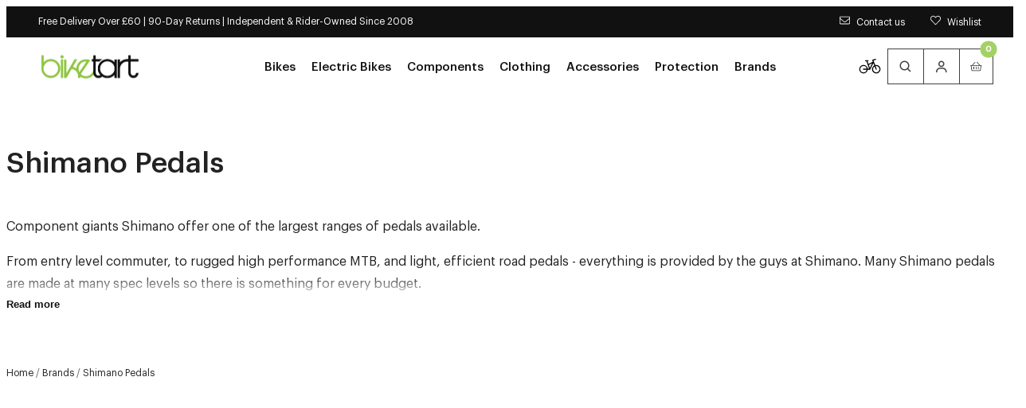

--- FILE ---
content_type: text/html; charset=utf-8
request_url: https://www.biketart.com/collections/shimano-pedals
body_size: 45184
content:
<!doctype html>
<html lang="en">
  <head>
    <meta charset="utf-8">
    <meta name="viewport" content="width=device-width,initial-scale=1">
    <meta name="theme-color" content="">

    <!-- Early connections actually used on first paint -->
    <link rel="preconnect" href="https://cdn.shopify.com" crossorigin>
    <link rel="preconnect" href="https://fonts.shopifycdn.com" crossorigin>
    <link rel="preconnect" href="https://www.googletagmanager.com" crossorigin>
    <link rel="preconnect" href="https://region1.analytics.google.com" crossorigin>
    <link rel="preconnect" href="https://bat.bing.com" crossorigin><meta name="mobile-web-app-capable" content="yes">
    <meta name="apple-mobile-web-app-capable" content="yes">
    <meta name="language" content="english">
    <meta http-equiv="Accept-CH" content="DPR,Width,Viewport-Width"><title>
      Shimano Pedals | MTB &amp; Road Bike | Flat &amp; SPD | Biketart
</title>
    <meta name="description" content="Buy Shimano pedals online at Biketart. Check out the full range of mountain bike &amp; road bike pedals. SPD or flats. Fast, free UK delivery on all Shimano pedals."><script>window.performance && window.performance.mark && window.performance.mark('shopify.content_for_header.start');</script><meta name="facebook-domain-verification" content="lbrshw6prnbftxw1shx6fugq91fuqt">
<meta id="shopify-digital-wallet" name="shopify-digital-wallet" content="/56830656691/digital_wallets/dialog">
<meta name="shopify-checkout-api-token" content="ee78be82550515f0a88fc33dcc61f52f">
<meta id="in-context-paypal-metadata" data-shop-id="56830656691" data-venmo-supported="false" data-environment="production" data-locale="en_US" data-paypal-v4="true" data-currency="GBP">
<link rel="alternate" type="application/atom+xml" title="Feed" href="/collections/shimano-pedals.atom" />
<link rel="alternate" type="application/json+oembed" href="https://www.biketart.com/collections/shimano-pedals.oembed">
<script async="async" src="/checkouts/internal/preloads.js?locale=en-GB"></script>
<link rel="preconnect" href="https://shop.app" crossorigin="anonymous">
<script async="async" src="https://shop.app/checkouts/internal/preloads.js?locale=en-GB&shop_id=56830656691" crossorigin="anonymous"></script>
<script id="apple-pay-shop-capabilities" type="application/json">{"shopId":56830656691,"countryCode":"GB","currencyCode":"GBP","merchantCapabilities":["supports3DS"],"merchantId":"gid:\/\/shopify\/Shop\/56830656691","merchantName":"Biketart","requiredBillingContactFields":["postalAddress","email","phone"],"requiredShippingContactFields":["postalAddress","email","phone"],"shippingType":"shipping","supportedNetworks":["visa","maestro","masterCard","amex"],"total":{"type":"pending","label":"Biketart","amount":"1.00"},"shopifyPaymentsEnabled":true,"supportsSubscriptions":true}</script>
<script id="shopify-features" type="application/json">{"accessToken":"ee78be82550515f0a88fc33dcc61f52f","betas":["rich-media-storefront-analytics"],"domain":"www.biketart.com","predictiveSearch":true,"shopId":56830656691,"locale":"en"}</script>
<script>var Shopify = Shopify || {};
Shopify.shop = "biketartltd.myshopify.com";
Shopify.locale = "en";
Shopify.currency = {"active":"GBP","rate":"1.0"};
Shopify.country = "GB";
Shopify.theme = {"name":"LIVE","id":184908153206,"schema_name":"Juno's Base Framework","schema_version":"2.7.0","theme_store_id":null,"role":"main"};
Shopify.theme.handle = "null";
Shopify.theme.style = {"id":null,"handle":null};
Shopify.cdnHost = "www.biketart.com/cdn";
Shopify.routes = Shopify.routes || {};
Shopify.routes.root = "/";</script>
<script type="module">!function(o){(o.Shopify=o.Shopify||{}).modules=!0}(window);</script>
<script>!function(o){function n(){var o=[];function n(){o.push(Array.prototype.slice.apply(arguments))}return n.q=o,n}var t=o.Shopify=o.Shopify||{};t.loadFeatures=n(),t.autoloadFeatures=n()}(window);</script>
<script>
  window.ShopifyPay = window.ShopifyPay || {};
  window.ShopifyPay.apiHost = "shop.app\/pay";
  window.ShopifyPay.redirectState = null;
</script>
<script id="shop-js-analytics" type="application/json">{"pageType":"collection"}</script>
<script defer="defer" async type="module" src="//www.biketart.com/cdn/shopifycloud/shop-js/modules/v2/client.init-shop-cart-sync_IZsNAliE.en.esm.js"></script>
<script defer="defer" async type="module" src="//www.biketart.com/cdn/shopifycloud/shop-js/modules/v2/chunk.common_0OUaOowp.esm.js"></script>
<script type="module">
  await import("//www.biketart.com/cdn/shopifycloud/shop-js/modules/v2/client.init-shop-cart-sync_IZsNAliE.en.esm.js");
await import("//www.biketart.com/cdn/shopifycloud/shop-js/modules/v2/chunk.common_0OUaOowp.esm.js");

  window.Shopify.SignInWithShop?.initShopCartSync?.({"fedCMEnabled":true,"windoidEnabled":true});

</script>
<script>
  window.Shopify = window.Shopify || {};
  if (!window.Shopify.featureAssets) window.Shopify.featureAssets = {};
  window.Shopify.featureAssets['shop-js'] = {"shop-cart-sync":["modules/v2/client.shop-cart-sync_DLOhI_0X.en.esm.js","modules/v2/chunk.common_0OUaOowp.esm.js"],"init-fed-cm":["modules/v2/client.init-fed-cm_C6YtU0w6.en.esm.js","modules/v2/chunk.common_0OUaOowp.esm.js"],"shop-button":["modules/v2/client.shop-button_BCMx7GTG.en.esm.js","modules/v2/chunk.common_0OUaOowp.esm.js"],"shop-cash-offers":["modules/v2/client.shop-cash-offers_BT26qb5j.en.esm.js","modules/v2/chunk.common_0OUaOowp.esm.js","modules/v2/chunk.modal_CGo_dVj3.esm.js"],"init-windoid":["modules/v2/client.init-windoid_B9PkRMql.en.esm.js","modules/v2/chunk.common_0OUaOowp.esm.js"],"init-shop-email-lookup-coordinator":["modules/v2/client.init-shop-email-lookup-coordinator_DZkqjsbU.en.esm.js","modules/v2/chunk.common_0OUaOowp.esm.js"],"shop-toast-manager":["modules/v2/client.shop-toast-manager_Di2EnuM7.en.esm.js","modules/v2/chunk.common_0OUaOowp.esm.js"],"shop-login-button":["modules/v2/client.shop-login-button_BtqW_SIO.en.esm.js","modules/v2/chunk.common_0OUaOowp.esm.js","modules/v2/chunk.modal_CGo_dVj3.esm.js"],"avatar":["modules/v2/client.avatar_BTnouDA3.en.esm.js"],"pay-button":["modules/v2/client.pay-button_CWa-C9R1.en.esm.js","modules/v2/chunk.common_0OUaOowp.esm.js"],"init-shop-cart-sync":["modules/v2/client.init-shop-cart-sync_IZsNAliE.en.esm.js","modules/v2/chunk.common_0OUaOowp.esm.js"],"init-customer-accounts":["modules/v2/client.init-customer-accounts_DenGwJTU.en.esm.js","modules/v2/client.shop-login-button_BtqW_SIO.en.esm.js","modules/v2/chunk.common_0OUaOowp.esm.js","modules/v2/chunk.modal_CGo_dVj3.esm.js"],"init-shop-for-new-customer-accounts":["modules/v2/client.init-shop-for-new-customer-accounts_JdHXxpS9.en.esm.js","modules/v2/client.shop-login-button_BtqW_SIO.en.esm.js","modules/v2/chunk.common_0OUaOowp.esm.js","modules/v2/chunk.modal_CGo_dVj3.esm.js"],"init-customer-accounts-sign-up":["modules/v2/client.init-customer-accounts-sign-up_D6__K_p8.en.esm.js","modules/v2/client.shop-login-button_BtqW_SIO.en.esm.js","modules/v2/chunk.common_0OUaOowp.esm.js","modules/v2/chunk.modal_CGo_dVj3.esm.js"],"checkout-modal":["modules/v2/client.checkout-modal_C_ZQDY6s.en.esm.js","modules/v2/chunk.common_0OUaOowp.esm.js","modules/v2/chunk.modal_CGo_dVj3.esm.js"],"shop-follow-button":["modules/v2/client.shop-follow-button_XetIsj8l.en.esm.js","modules/v2/chunk.common_0OUaOowp.esm.js","modules/v2/chunk.modal_CGo_dVj3.esm.js"],"lead-capture":["modules/v2/client.lead-capture_DvA72MRN.en.esm.js","modules/v2/chunk.common_0OUaOowp.esm.js","modules/v2/chunk.modal_CGo_dVj3.esm.js"],"shop-login":["modules/v2/client.shop-login_ClXNxyh6.en.esm.js","modules/v2/chunk.common_0OUaOowp.esm.js","modules/v2/chunk.modal_CGo_dVj3.esm.js"],"payment-terms":["modules/v2/client.payment-terms_CNlwjfZz.en.esm.js","modules/v2/chunk.common_0OUaOowp.esm.js","modules/v2/chunk.modal_CGo_dVj3.esm.js"]};
</script>
<script>(function() {
  var isLoaded = false;
  function asyncLoad() {
    if (isLoaded) return;
    isLoaded = true;
    var urls = ["https:\/\/js.smile.io\/v1\/smile-shopify.js?shop=biketartltd.myshopify.com","https:\/\/d23dclunsivw3h.cloudfront.net\/redirect-app.js?shop=biketartltd.myshopify.com","https:\/\/api.omappapi.com\/shopify\/embed\/?shop=biketartltd.myshopify.com","https:\/\/static.returngo.ai\/master.returngo.ai\/returngo.min.js?shop=biketartltd.myshopify.com","https:\/\/design-packs.herokuapp.com\/design_packs_file.js?shop=biketartltd.myshopify.com","\/\/cdn.shopify.com\/proxy\/f36c14e8a4d0d081bcfd3a099598b5be55cc846236a78ecd493b460aaf54701f\/contact.gorgias.help\/api\/contact-forms\/replace-mailto-script.js?t=1708942318850\u0026shopName=biketartltd\u0026shop=biketartltd.myshopify.com\u0026sp-cache-control=cHVibGljLCBtYXgtYWdlPTkwMA","https:\/\/dr4qe3ddw9y32.cloudfront.net\/awin-shopify-integration-code.js?aid=106623\u0026v=shopifyApp_5.2.3\u0026ts=1755244894067\u0026shop=biketartltd.myshopify.com","\/\/backinstock.useamp.com\/widget\/41522_1767156747.js?category=bis\u0026v=6\u0026shop=biketartltd.myshopify.com"];
    for (var i = 0; i < urls.length; i++) {
      var s = document.createElement('script');
      s.type = 'text/javascript';
      s.async = true;
      s.src = urls[i];
      var x = document.getElementsByTagName('script')[0];
      x.parentNode.insertBefore(s, x);
    }
  };
  if(window.attachEvent) {
    window.attachEvent('onload', asyncLoad);
  } else {
    window.addEventListener('load', asyncLoad, false);
  }
})();</script>
<script id="__st">var __st={"a":56830656691,"offset":0,"reqid":"52200eb4-fff0-4827-bae1-ad5ce276f1e5-1768547185","pageurl":"www.biketart.com\/collections\/shimano-pedals","u":"15fbde24d304","p":"collection","rtyp":"collection","rid":276901757107};</script>
<script>window.ShopifyPaypalV4VisibilityTracking = true;</script>
<script id="captcha-bootstrap">!function(){'use strict';const t='contact',e='account',n='new_comment',o=[[t,t],['blogs',n],['comments',n],[t,'customer']],c=[[e,'customer_login'],[e,'guest_login'],[e,'recover_customer_password'],[e,'create_customer']],r=t=>t.map((([t,e])=>`form[action*='/${t}']:not([data-nocaptcha='true']) input[name='form_type'][value='${e}']`)).join(','),a=t=>()=>t?[...document.querySelectorAll(t)].map((t=>t.form)):[];function s(){const t=[...o],e=r(t);return a(e)}const i='password',u='form_key',d=['recaptcha-v3-token','g-recaptcha-response','h-captcha-response',i],f=()=>{try{return window.sessionStorage}catch{return}},m='__shopify_v',_=t=>t.elements[u];function p(t,e,n=!1){try{const o=window.sessionStorage,c=JSON.parse(o.getItem(e)),{data:r}=function(t){const{data:e,action:n}=t;return t[m]||n?{data:e,action:n}:{data:t,action:n}}(c);for(const[e,n]of Object.entries(r))t.elements[e]&&(t.elements[e].value=n);n&&o.removeItem(e)}catch(o){console.error('form repopulation failed',{error:o})}}const l='form_type',E='cptcha';function T(t){t.dataset[E]=!0}const w=window,h=w.document,L='Shopify',v='ce_forms',y='captcha';let A=!1;((t,e)=>{const n=(g='f06e6c50-85a8-45c8-87d0-21a2b65856fe',I='https://cdn.shopify.com/shopifycloud/storefront-forms-hcaptcha/ce_storefront_forms_captcha_hcaptcha.v1.5.2.iife.js',D={infoText:'Protected by hCaptcha',privacyText:'Privacy',termsText:'Terms'},(t,e,n)=>{const o=w[L][v],c=o.bindForm;if(c)return c(t,g,e,D).then(n);var r;o.q.push([[t,g,e,D],n]),r=I,A||(h.body.append(Object.assign(h.createElement('script'),{id:'captcha-provider',async:!0,src:r})),A=!0)});var g,I,D;w[L]=w[L]||{},w[L][v]=w[L][v]||{},w[L][v].q=[],w[L][y]=w[L][y]||{},w[L][y].protect=function(t,e){n(t,void 0,e),T(t)},Object.freeze(w[L][y]),function(t,e,n,w,h,L){const[v,y,A,g]=function(t,e,n){const i=e?o:[],u=t?c:[],d=[...i,...u],f=r(d),m=r(i),_=r(d.filter((([t,e])=>n.includes(e))));return[a(f),a(m),a(_),s()]}(w,h,L),I=t=>{const e=t.target;return e instanceof HTMLFormElement?e:e&&e.form},D=t=>v().includes(t);t.addEventListener('submit',(t=>{const e=I(t);if(!e)return;const n=D(e)&&!e.dataset.hcaptchaBound&&!e.dataset.recaptchaBound,o=_(e),c=g().includes(e)&&(!o||!o.value);(n||c)&&t.preventDefault(),c&&!n&&(function(t){try{if(!f())return;!function(t){const e=f();if(!e)return;const n=_(t);if(!n)return;const o=n.value;o&&e.removeItem(o)}(t);const e=Array.from(Array(32),(()=>Math.random().toString(36)[2])).join('');!function(t,e){_(t)||t.append(Object.assign(document.createElement('input'),{type:'hidden',name:u})),t.elements[u].value=e}(t,e),function(t,e){const n=f();if(!n)return;const o=[...t.querySelectorAll(`input[type='${i}']`)].map((({name:t})=>t)),c=[...d,...o],r={};for(const[a,s]of new FormData(t).entries())c.includes(a)||(r[a]=s);n.setItem(e,JSON.stringify({[m]:1,action:t.action,data:r}))}(t,e)}catch(e){console.error('failed to persist form',e)}}(e),e.submit())}));const S=(t,e)=>{t&&!t.dataset[E]&&(n(t,e.some((e=>e===t))),T(t))};for(const o of['focusin','change'])t.addEventListener(o,(t=>{const e=I(t);D(e)&&S(e,y())}));const B=e.get('form_key'),M=e.get(l),P=B&&M;t.addEventListener('DOMContentLoaded',(()=>{const t=y();if(P)for(const e of t)e.elements[l].value===M&&p(e,B);[...new Set([...A(),...v().filter((t=>'true'===t.dataset.shopifyCaptcha))])].forEach((e=>S(e,t)))}))}(h,new URLSearchParams(w.location.search),n,t,e,['guest_login'])})(!0,!0)}();</script>
<script integrity="sha256-4kQ18oKyAcykRKYeNunJcIwy7WH5gtpwJnB7kiuLZ1E=" data-source-attribution="shopify.loadfeatures" defer="defer" src="//www.biketart.com/cdn/shopifycloud/storefront/assets/storefront/load_feature-a0a9edcb.js" crossorigin="anonymous"></script>
<script crossorigin="anonymous" defer="defer" src="//www.biketart.com/cdn/shopifycloud/storefront/assets/shopify_pay/storefront-65b4c6d7.js?v=20250812"></script>
<script data-source-attribution="shopify.dynamic_checkout.dynamic.init">var Shopify=Shopify||{};Shopify.PaymentButton=Shopify.PaymentButton||{isStorefrontPortableWallets:!0,init:function(){window.Shopify.PaymentButton.init=function(){};var t=document.createElement("script");t.src="https://www.biketart.com/cdn/shopifycloud/portable-wallets/latest/portable-wallets.en.js",t.type="module",document.head.appendChild(t)}};
</script>
<script data-source-attribution="shopify.dynamic_checkout.buyer_consent">
  function portableWalletsHideBuyerConsent(e){var t=document.getElementById("shopify-buyer-consent"),n=document.getElementById("shopify-subscription-policy-button");t&&n&&(t.classList.add("hidden"),t.setAttribute("aria-hidden","true"),n.removeEventListener("click",e))}function portableWalletsShowBuyerConsent(e){var t=document.getElementById("shopify-buyer-consent"),n=document.getElementById("shopify-subscription-policy-button");t&&n&&(t.classList.remove("hidden"),t.removeAttribute("aria-hidden"),n.addEventListener("click",e))}window.Shopify?.PaymentButton&&(window.Shopify.PaymentButton.hideBuyerConsent=portableWalletsHideBuyerConsent,window.Shopify.PaymentButton.showBuyerConsent=portableWalletsShowBuyerConsent);
</script>
<script data-source-attribution="shopify.dynamic_checkout.cart.bootstrap">document.addEventListener("DOMContentLoaded",(function(){function t(){return document.querySelector("shopify-accelerated-checkout-cart, shopify-accelerated-checkout")}if(t())Shopify.PaymentButton.init();else{new MutationObserver((function(e,n){t()&&(Shopify.PaymentButton.init(),n.disconnect())})).observe(document.body,{childList:!0,subtree:!0})}}));
</script>
<script id='scb4127' type='text/javascript' async='' src='https://www.biketart.com/cdn/shopifycloud/privacy-banner/storefront-banner.js'></script><link id="shopify-accelerated-checkout-styles" rel="stylesheet" media="screen" href="https://www.biketart.com/cdn/shopifycloud/portable-wallets/latest/accelerated-checkout-backwards-compat.css" crossorigin="anonymous">
<style id="shopify-accelerated-checkout-cart">
        #shopify-buyer-consent {
  margin-top: 1em;
  display: inline-block;
  width: 100%;
}

#shopify-buyer-consent.hidden {
  display: none;
}

#shopify-subscription-policy-button {
  background: none;
  border: none;
  padding: 0;
  text-decoration: underline;
  font-size: inherit;
  cursor: pointer;
}

#shopify-subscription-policy-button::before {
  box-shadow: none;
}

      </style>

<script>window.performance && window.performance.mark && window.performance.mark('shopify.content_for_header.end');</script>

<link rel="preload" href="//www.biketart.com/cdn/fonts/raleway/raleway_n4.2c76ddd103ff0f30b1230f13e160330ff8b2c68a.woff2" as="font" type="font/woff2" crossorigin>

<script type="text/javascript">
  Shopify.moneyFormat = "£{{amount}}";
  Shopify.routes = {
    ...Shopify.routes,
    cartUrl: "\/cart",
    cartAddUrl: "\/cart\/add",
    cartChangeUrl: "\/cart\/change",
    cartUpdateUrl: "\/cart\/update",
    predictiveSearchUrl: "\/search\/suggest",
  }
  Shopify.theme.i18n = {
    addToCart: "Add to Basket - \u003cspan class=\"js-add-to-cart-price\"\u003e{{ price }}\u003c\/span\u003e",
    soldOut: "Sold out",
    unavailable: "Unavailable",
    cart: {
      error: "There was an error while updating your bag. Please try again.",
      quantityError: "You can only add [quantity] of this item to your bag.",
    },
    shareSuccess: "Link copied to clipboard",
    global: {
      dialogs: {
        accessibility: {
          actions: {
            open: "Open {{ dialog }} dialog",
            close: "Close {{ dialog }} dialog"
          },
        }
      },
      truncation: {
        more: "Read more",
        less: "Read less"
      }
    }
  };
</script><style data-shopify>
      @font-face {
  font-family: Raleway;
  font-weight: 100;
  font-style: normal;
  font-display: swap;
  src: url("//www.biketart.com/cdn/fonts/raleway/raleway_n1.e5d980f641f072b71e801d4ed82074f4e1965216.woff2") format("woff2"),
       url("//www.biketart.com/cdn/fonts/raleway/raleway_n1.23f758de30d1665f040919c8e41031f943997a1e.woff") format("woff");
}

    
      @font-face {
  font-family: Raleway;
  font-weight: 100;
  font-style: italic;
  font-display: swap;
  src: url("//www.biketart.com/cdn/fonts/raleway/raleway_i1.a8b193dcaf1a8f33db5ed26c557db28e8bcc2dee.woff2") format("woff2"),
       url("//www.biketart.com/cdn/fonts/raleway/raleway_i1.13c9dbb53f1ed073534133fd154b7c25f07f4b0e.woff") format("woff");
}

    
      @font-face {
  font-family: Raleway;
  font-weight: 200;
  font-style: normal;
  font-display: swap;
  src: url("//www.biketart.com/cdn/fonts/raleway/raleway_n2.bfcb497fa2c55518d63fe3ceb1f62a774ba4142a.woff2") format("woff2"),
       url("//www.biketart.com/cdn/fonts/raleway/raleway_n2.057b156029fe7a18f88ee40ba9efbcf320b7afa9.woff") format("woff");
}

    
      @font-face {
  font-family: Raleway;
  font-weight: 200;
  font-style: italic;
  font-display: swap;
  src: url("//www.biketart.com/cdn/fonts/raleway/raleway_i2.ef135080d1c30702d031398cf1fa45319b144b78.woff2") format("woff2"),
       url("//www.biketart.com/cdn/fonts/raleway/raleway_i2.a592c66cfaef3d4110b0545b91dff6f4a45e37e3.woff") format("woff");
}

    
      @font-face {
  font-family: Raleway;
  font-weight: 300;
  font-style: normal;
  font-display: swap;
  src: url("//www.biketart.com/cdn/fonts/raleway/raleway_n3.8b41f9f76b3ea43a64923d0e171aec8d8d64ca51.woff2") format("woff2"),
       url("//www.biketart.com/cdn/fonts/raleway/raleway_n3.0f52cef63575e7aefb853e37056ce58cecface1a.woff") format("woff");
}

    
      @font-face {
  font-family: Raleway;
  font-weight: 300;
  font-style: italic;
  font-display: swap;
  src: url("//www.biketart.com/cdn/fonts/raleway/raleway_i3.732a842f1e4ed33e866d15a6a2d610cca4357b52.woff2") format("woff2"),
       url("//www.biketart.com/cdn/fonts/raleway/raleway_i3.0408a5932dd3b98d37ef870ff904abe87b8fc722.woff") format("woff");
}

    
      @font-face {
  font-family: Raleway;
  font-weight: 400;
  font-style: normal;
  font-display: swap;
  src: url("//www.biketart.com/cdn/fonts/raleway/raleway_n4.2c76ddd103ff0f30b1230f13e160330ff8b2c68a.woff2") format("woff2"),
       url("//www.biketart.com/cdn/fonts/raleway/raleway_n4.c057757dddc39994ad5d9c9f58e7c2c2a72359a9.woff") format("woff");
}

    
      @font-face {
  font-family: Raleway;
  font-weight: 400;
  font-style: italic;
  font-display: swap;
  src: url("//www.biketart.com/cdn/fonts/raleway/raleway_i4.aaa73a72f55a5e60da3e9a082717e1ed8f22f0a2.woff2") format("woff2"),
       url("//www.biketart.com/cdn/fonts/raleway/raleway_i4.650670cc243082f8988ecc5576b6d613cfd5a8ee.woff") format("woff");
}

    
      @font-face {
  font-family: Raleway;
  font-weight: 500;
  font-style: normal;
  font-display: swap;
  src: url("//www.biketart.com/cdn/fonts/raleway/raleway_n5.0f898fcb9d16ae9a622ce7e706bb26c4a01b5028.woff2") format("woff2"),
       url("//www.biketart.com/cdn/fonts/raleway/raleway_n5.c754eb57a4de1b66b11f20a04a7e3f1462e000f4.woff") format("woff");
}

    
      @font-face {
  font-family: Raleway;
  font-weight: 500;
  font-style: italic;
  font-display: swap;
  src: url("//www.biketart.com/cdn/fonts/raleway/raleway_i5.7c1179a63f760a1745604b586a712edb951beff6.woff2") format("woff2"),
       url("//www.biketart.com/cdn/fonts/raleway/raleway_i5.0c656ad447ea049e85281d48394058c7bfca3cd7.woff") format("woff");
}

    
      @font-face {
  font-family: Raleway;
  font-weight: 600;
  font-style: normal;
  font-display: swap;
  src: url("//www.biketart.com/cdn/fonts/raleway/raleway_n6.87db7132fdf2b1a000ff834d3753ad5731e10d88.woff2") format("woff2"),
       url("//www.biketart.com/cdn/fonts/raleway/raleway_n6.ad26493e9aeb22e08a6282f7bed6ea8ab7c3927f.woff") format("woff");
}

    
      @font-face {
  font-family: Raleway;
  font-weight: 600;
  font-style: italic;
  font-display: swap;
  src: url("//www.biketart.com/cdn/fonts/raleway/raleway_i6.3ca54d7a36de0718dd80fae3527e1a64a421eeb8.woff2") format("woff2"),
       url("//www.biketart.com/cdn/fonts/raleway/raleway_i6.b468b8770307bd25eee5b284ea3424978349afe2.woff") format("woff");
}

    
      @font-face {
  font-family: Raleway;
  font-weight: 700;
  font-style: normal;
  font-display: swap;
  src: url("//www.biketart.com/cdn/fonts/raleway/raleway_n7.740cf9e1e4566800071db82eeca3cca45f43ba63.woff2") format("woff2"),
       url("//www.biketart.com/cdn/fonts/raleway/raleway_n7.84943791ecde186400af8db54cf3b5b5e5049a8f.woff") format("woff");
}

    
      @font-face {
  font-family: Raleway;
  font-weight: 700;
  font-style: italic;
  font-display: swap;
  src: url("//www.biketart.com/cdn/fonts/raleway/raleway_i7.6d68e3c55f3382a6b4f1173686f538d89ce56dbc.woff2") format("woff2"),
       url("//www.biketart.com/cdn/fonts/raleway/raleway_i7.ed82a5a5951418ec5b6b0a5010cb65216574b2bd.woff") format("woff");
}

    
      @font-face {
  font-family: Raleway;
  font-weight: 800;
  font-style: normal;
  font-display: swap;
  src: url("//www.biketart.com/cdn/fonts/raleway/raleway_n8.414bf47683473018f38952f5206e7f36e4c969e2.woff2") format("woff2"),
       url("//www.biketart.com/cdn/fonts/raleway/raleway_n8.06917f4c455b3824730c8e78c66eed2c2ff65f04.woff") format("woff");
}

    
      @font-face {
  font-family: Raleway;
  font-weight: 800;
  font-style: italic;
  font-display: swap;
  src: url("//www.biketart.com/cdn/fonts/raleway/raleway_i8.72266809bc8dc85e1c7dad7d6f28310391078760.woff2") format("woff2"),
       url("//www.biketart.com/cdn/fonts/raleway/raleway_i8.180f4252a60ffd4b4baeef573fa8a0d0729a5149.woff") format("woff");
}

    
      @font-face {
  font-family: Raleway;
  font-weight: 900;
  font-style: normal;
  font-display: swap;
  src: url("//www.biketart.com/cdn/fonts/raleway/raleway_n9.259346ec38ffc48d01e8e17ed4cc049b1f170535.woff2") format("woff2"),
       url("//www.biketart.com/cdn/fonts/raleway/raleway_n9.99d512687b4137f65e71bdf1ce52a546b399ea1a.woff") format("woff");
}

    
      @font-face {
  font-family: Raleway;
  font-weight: 900;
  font-style: italic;
  font-display: swap;
  src: url("//www.biketart.com/cdn/fonts/raleway/raleway_i9.78e3fc385fa8e4cbdeb4270bb9732c7bebef95ab.woff2") format("woff2"),
       url("//www.biketart.com/cdn/fonts/raleway/raleway_i9.2e82488dbbc2b805837d082d6ac2fe85b4e2afd1.woff") format("woff");
}

    

    
:root {
    /* Layout */
    --base-space: 24px;
    --page-width: 1680;
    --page-space: clamp(var(--base-space), 8.21vw + -1rem, 2.5em);
    --gap: clamp(2.4rem, 1.26vw + 1.88rem, 4rem);

    /* Typography */
    
      --font-primary: "Graphik";
      --font-secondary: "Graphik";
    


    --base-font-size: 1.6rem;
    --base-line-height: 1.5;

    /* Colors */
    --c-highlight: #8ec641;

    --c-primary: #222;
    --c-primary-inverse: #FFF;
    --c-secondary: #676767;
    --c-secondary-inverse: #FFF;

    --c-border-light: #EDEDED;
    --c-border-dark: #DDDDDD;

    --c-pricing-sale: #8ec641;
    --c-pricing-compare: #b3b3b3;
    --c-pricing-sale-inverse: #FF3D3D;
    --c-pricing-compare-inverse: #C6C6C6;

    /* Buttons */
    --buttons-border-width: 1px;
    --buttons-radius: 0px;
    --buttons-primary-color: #FFF;
    --buttons-primary-color-hover: #FFF;
    --buttons-primary-color-active: #FFF;
    --buttons-primary-color-focus: #FFF;
    --buttons-primary-color-disabled: #191919;
    --buttons-primary-bg: #8ec641;
    --buttons-primary-bg-hover: #76ae29;
    --buttons-primary-bg-active: #76ae29;
    --buttons-primary-bg-focus: #76ae29;
    --buttons-primary-bg-disabled: #E9E9E9;
    --buttons-primary-border: #8ec641;
    --buttons-primary-border-hover: #76ae29;
    --buttons-primary-border-active: #76ae29;
    --buttons-primary-border-focus: #76ae29;
    --buttons-primary-border-disabled: #E9E9E9;

    --buttons-secondary-color: #111;
    --buttons-secondary-color-hover: #FFF;
    --buttons-secondary-color-active: #FFF;
    --buttons-secondary-color-focus: #FFF;
    --buttons-secondary-color-disabled: #191919;
    --buttons-secondary-bg: transparent;
    --buttons-secondary-bg-hover: #111;
    --buttons-secondary-bg-active: #111;
    --buttons-secondary-bg-focus: #111;
    --buttons-secondary-bg-disabled: #E9E9E9;
    --buttons-secondary-border: #111;
    --buttons-secondary-border-hover: #111;
    --buttons-secondary-border-active: #111;
    --buttons-secondary-border-focus: #111;
    --buttons-secondary-border-disabled: #E9E9E9;

    --buttons-tertiary-color: #8ec641;
    --buttons-tertiary-color-hover: #FFF;
    --buttons-tertiary-color-active: #FFF;
    --buttons-tertiary-color-focus: #FFF;
    --buttons-tertiary-color-disabled: #191919;
    --buttons-tertiary-bg: transparent;
    --buttons-tertiary-bg-hover: #76ae29;
    --buttons-tertiary-bg-active: #76ae29;
    --buttons-tertiary-bg-focus: #76ae29;
    --buttons-tertiary-bg-disabled: #E9E9E9;
    --buttons-tertiary-border: #8ec641;
    --buttons-tertiary-border-hover: #76ae29;
    --buttons-tertiary-border-active: #76ae29;
    --buttons-tertiary-border-focus: #76ae29;
    --buttons-tertiary-border-disabled: #E9E9E9;

    --buttons-underline-color: #000;
    --buttons-underline-color-hover: #898D8D;
    --buttons-underline-color-active: #000;
    --buttons-underline-color-focus: #000;
    --buttons-underline-color-disabled: #191919;
  }

  /*
    Remove all the styles of the "User-Agent-Stylesheet", except for the 'display' property
    - The "symbol *" part is to solve Firefox SVG sprite bug
  */
  *:where(:not(html, iframe, canvas, img, svg, video, audio):not(svg *, symbol *)) {
    all: unset;
    display: revert;
  }

  /* Preferred box-sizing value */
  *,
  *::before,
  *::after {
    box-sizing: border-box;
  }

  /* Reapply the pointer cursor for anchor tags */
  a,
  button {
    display: inline-flex;
    cursor: revert;
  }

  /* Remove list styles (bullets/numbers) */
  ol,
  ul,
  menu {
    list-style: none;
  }

  /* For images to not be able to exceed their container */
  picture,
  video,
  img {
    display: block;
    max-width: 100%;
    height: auto;
  }

  svg {
    flex-shrink: 0;
    max-width: 100%;
    max-height: 100%;
  }

  /* removes spacing between cells in tables */
  table {
    border-collapse: collapse;
  }

  /* Safari - solving issue when using user-select:none on the <body> text input doesn't working */
  input,
  textarea {
    -webkit-user-select: auto;
  }

  /* revert the 'white-space' property for textarea elements on Safari */
  textarea {
    white-space: revert;
  }

  /* minimum style to allow to style meter element */
  meter {
    -webkit-appearance: revert;
    appearance: revert;
  }

  /* reset default text opacity of input placeholder */
  ::placeholder {
    color: unset;
  }

  /* fix the feature of 'hidden' attribute.
   display:revert; revert to element instead of attribute
  */
  :where([hidden]) {
    display: none !important;
  }

  /* revert for bug in Chromium browsers
   - fix for the content editable attribute will work properly.
   - webkit-user-select: auto; added for Safari in case of using user-select:none on wrapper element
  */
  :where([contenteditable]:not([contenteditable='false'])) {
    -moz-user-modify: read-write;
    -webkit-user-modify: read-write;
    overflow-wrap: break-word;
    -webkit-line-break: after-white-space;
    -webkit-user-select: auto;
  }

  /* apply back the draggable feature - exist only in Chromium and Safari */
  :where([draggable='true']) {
    -webkit-user-drag: element;
  }

  html {
    height: 100%;
    color: #222222;
    font-size: 62.5%;
    -webkit-text-size-adjust: 100%;
    -ms-text-size-adjust: 100%;
    scroll-behavior: smooth;
    scroll-padding-top: calc(var(--header-group-height) + 3.4rem);
  }

  body {
    font-family: var(--font-primary);
    font-size: var(--base-font-size);
    line-height: var(--base-line-height);
    text-rendering: optimizeSpeed;
  }

  :where(h1, h2, h3, h4, h5, h6) {
    word-break: break-word;
  }

  :where(summary[class])::-webkit-details-marker {
    display: none;
  }

  mark {
    all: revert;
  }

  a,
  button,
  [type="button"],
  [type="submit"] {
    cursor: pointer;
  }

  b,
  strong {
    font-weight: 600;
  }

  em,
  i {
    font-style: italic;
  }

  small {
    font-size: 80%;
  }

  s {
    text-decoration: revert;
  }</style>
<title>Shimano Pedals | MTB &amp;amp; Road Bike | Flat &amp;amp; SPD | Biketart</title><meta name="description" content="Buy Shimano pedals online at Biketart. Check out the full range of mountain bike &amp; road bike pedals. SPD or flats. Fast, free UK delivery on all Shimano pedals."><link rel="canonical" href="https://www.biketart.com/collections/shimano-pedals"><meta name="robots" content="index,follow"><meta property="og:site_name" content="Biketart">
<meta property="og:url" content="https://www.biketart.com/collections/shimano-pedals">
<meta property="og:type" content="product">
<meta property="og:title" content="Shimano Pedals | MTB &amp;amp; Road Bike | Flat &amp;amp; SPD | Biketart"><meta property="og:description" content="Buy Shimano pedals online at Biketart. Check out the full range of mountain bike &amp; road bike pedals. SPD or flats. Fast, free UK delivery on all Shimano pedals."><meta name="twitter:card" content="summary_large_image">
<meta name="twitter:title" content="Shimano Pedals | MTB &amp;amp; Road Bike | Flat &amp;amp; SPD | Biketart"><meta name="twitter:description" content="Buy Shimano pedals online at Biketart. Check out the full range of mountain bike &amp; road bike pedals. SPD or flats. Fast, free UK delivery on all Shimano pedals."><script type="application/ld+json">
{
  "@context": "https://schema.org",
  "@type": "WebSite",
  "url": "https://www.biketart.com",
  "name": "Biketart",
  "potentialAction": {
    "@type": "SearchAction",
    "target": "https://www.biketart.com/search?q={search_term_string}",
    "query-input": "required name=search_term_string"
  }
}
</script><script type="application/ld+json">
{
  "@context": "https://schema.org",
  "@type": "Organization",
  "url": "https://www.biketart.com",
  "name": "Biketart",
  "logo": "https://www.biketart.com/cdn/shop/t/46/assets/logo.png?169954"
}
</script><script type="application/ld+json">
{
  "@context": "https://schema.org",
  "@type": "BreadcrumbList",
  "itemListElement": [
    { "@type": "ListItem", "position": 1, "name": "Home", "item": "https://www.biketart.com/" },{ "@type": "ListItem", "position": 2, "name": "Shimano Pedals", "item": "https:\/\/www.biketart.com\/collections\/shimano-pedals" }
        ,{ "@type": "ListItem", "position": 3, "name": null, "item": "https:\/\/www.biketart.com" }]
}
</script><script type="application/ld+json">
  {
    "@context": "https://schema.org",
    "@type": "Product",
    "name": null,
    
    "description": "",
    "sku": null,
    "brand": { "@type": "Brand", "name": null },
    "offers": {
      "@type": "AggregateOffer",
      "priceCurrency": "GBP",
      "offerCount": ,
      "lowPrice": 0.0,
      "highPrice": 0.0,
      "offers": []
    }
  }
  </script><script type="application/ld+json">
{
  "@context": "https://schema.org",
  "@type": "BlogPosting",
  "headline": null,
  "datePublished": "",
  "dateModified": "",
  "author": { "@type": "Person", "name": null },
  "mainEntityOfPage": { "@type": "WebPage", "@id": "https://www.biketart.com/collections/shimano-pedals" }
}
</script><!-- Bing -->
<script>(function(w,d,t,r,u){var f,n,i;w[u]=w[u]||[],f=function(){var o={ti:"22000316"};o.q=w[u],w[u]=new UET(o),w[u].push("pageLoad")},n=d.createElement(t),n.src=r,n.async=1,n.onload=n.onreadystatechange=function(){var s=this.readyState;s&&s!=="loaded"&&s!=="complete"||(f(),n.onload=n.onreadystatechange=null)},i=d.getElementsByTagName(t)[0],i.parentNode.insertBefore(n,i)})(window,document,"script","https://bat.bing.com/bat.js","uetq");</script><link rel="icon" type="image/png" href="//www.biketart.com/cdn/shop/files/favicon.png?crop=center&height=32&v=1755589740&width=32">
      <link rel="icon" sizes="192x192" href="//www.biketart.com/cdn/shop/files/favicon.png?crop=center&height=192&v=1755589740&width=192">
      <link rel="apple-touch-icon" href="//www.biketart.com/cdn/shop/files/favicon.png?crop=center&height=180&v=1755589740&width=180"><!-- Ensure jQuery actually loads (deferred) before UI/custom scripts -->
        <script src="//www.biketart.com/cdn/shop/t/46/assets/jquery.min.js?v=91149246013337735131754806128" defer></script>

                    <script src="//www.biketart.com/cdn/shop/t/46/assets/custom-jquery.js?v=174309449807335677071754806128" defer></script>

    

    <script>
      window.KlarnaThemeGlobals = {};
      
    </script>







  <script type="application/json" data-public-path="//www.biketart.com/cdn/shop/t/46/">{"assets/34.min.js":"?v=69699691835453563471754806128","assets/44.min.js":"?v=29792855851171419961754806128","assets/recently-viewed.min.js":"?v=19400976841694046491754806128","assets/66.min.js":"?v=139602365738562380701754806128","assets/shop-the-look.min.css":"?v=92247670436337500531754806128","assets/shop-the-look.min.js":"?v=163143792335043079351754806128","assets/91.min.js":"?v=34750879179119032771754806128","assets/112.min.js":"?v=57520011734537385191754806128","assets/121.min.css":"?v=4810357953958044531754806128","assets/121.min.js":"?v=61148771490028278001754806128","assets/141.min.js":"?v=65843516819578514801754806128","assets/143.min.js":"?v=53097713625850518951754806128","assets/182.min.js":"?v=139749846344452821111754806128","assets/185.min.js":"?v=61602530085837353221754806128","assets/196.min.js":"?v=161754428626516328901754806128","assets/247.min.js":"?v=84608827229011617221754806128","assets/264.min.js":"?v=148485909165377876091754806128","assets/267.min.css":"?v=133596781784947635001754806128","assets/267.min.js":"?v=42298661448961945311754806128","assets/video-type-youtube.min.js":"?v=81177847802880909201754806128","assets/317.min.js":"?v=42075881711391269961754806128","assets/390.min.js":"?v=180312452431287185971754806128","assets/397.min.js":"?v=64293829298551830391754806128","assets/slider.min.css":"?v=80683096584964611051754806128","assets/slider.min.js":"?v=32137205727092760951754806128","assets/442.min.js":"?v=74446796046348173681754806128","assets/446.min.js":"?v=60265919889347080041754806128","assets/498.min.js":"?v=183958080858762979491754806128","assets/505.min.js":"?v=163203283245828958021754806128","assets/546.min.js":"?v=158365598696602698051754806128","assets/body-scroll-lock-upgrade.min.js":"?v=36261489548688152301754806128","assets/video-type-vimeo.min.js":"?v=146177821800297212361754806128","assets/lib.min.js":"?v=21724832759966659251754806128","assets/641.min.js":"?v=16647274560319375531754806128","assets/section-product.min.css":"?v=24318131704420908861754806128","assets/735.min.js":"?v=103845291661749209761754806128","assets/742.min.css":"?v=62783557235241613661754806128","assets/742.min.js":"?v=131704746291097676051754806128","assets/744.min.js":"?v=94127468321918095951754806128","assets/main.min.css":"?v=92764386281966422411754806128","assets/main.min.js":"?v=2953989663678525121754806128","assets/797.min.css":"?v=85691044316281447871754806128","assets/797.min.js":"?v=47218434588776104951754806128","assets/860.min.js":"?v=118579792026618269621754806128","assets/881.min.js":"?v=108418839904381689911754806128","assets/video-type-html5.min.js":"?v=35058945459807120471754806128","assets/lazyload.min.js":"?v=89382806699523610011754806128","assets/934.min.js":"?v=61816832004835005581754806128","assets/940.min.js":"?v=108050316062701911981754806128","assets/950.min.js":"?v=90608043444123789491754806128","assets/995.min.js":"?v=156194106026580304371754806128"}</script>










  

  
    
    
      <link rel="preload" href="//www.biketart.com/cdn/shop/t/46/assets/main.min.js?v=2953989663678525121754806128" as="script">
    
    <script src="//www.biketart.com/cdn/shop/t/46/assets/main.min.js?v=2953989663678525121754806128" type="" defer></script>
  










  
    <link href="//www.biketart.com/cdn/shop/t/46/assets/main.min.css?v=92764386281966422411754806128" rel="stylesheet" type="text/css" media="all" />
  

  


<link href="//www.biketart.com/cdn/shop/t/46/assets/biketart-core.css?v=34674677378729529441763555373" rel="stylesheet" type="text/css" media="all" />


    <!-- Safe alias: wait until DOM so jQuery exists -->
    <script>
      document.addEventListener('DOMContentLoaded', function () {
        if (window.jQuery) window.$ = window.jQuery;
      });
    </script>

    

    
    

    <script id='merchantWidgetScript' src="https://www.gstatic.com/shopping/merchant/merchantwidget.js" defer></script>
    <script type="text/javascript">
      merchantWidgetScript.addEventListener('load', function () {
        merchantwidget.start({
          position: 'LEFT_BOTTOM'
        });
      });
    </script>


  <!-- BEGIN app block: shopify://apps/okendo/blocks/theme-settings/bb689e69-ea70-4661-8fb7-ad24a2e23c29 --><!-- BEGIN app snippet: header-metafields -->










    <style data-oke-reviews-version="0.81.8" type="text/css" data-href="https://d3hw6dc1ow8pp2.cloudfront.net/reviews-widget-plus/css/okendo-reviews-styles.9d163ae1.css"></style><style data-oke-reviews-version="0.81.8" type="text/css" data-href="https://d3hw6dc1ow8pp2.cloudfront.net/reviews-widget-plus/css/modules/okendo-star-rating.4cb378a8.css"></style><style data-oke-reviews-version="0.81.8" type="text/css" data-href="https://d3hw6dc1ow8pp2.cloudfront.net/reviews-widget-plus/css/modules/okendo-reviews-keywords.0942444f.css"></style><style data-oke-reviews-version="0.81.8" type="text/css" data-href="https://d3hw6dc1ow8pp2.cloudfront.net/reviews-widget-plus/css/modules/okendo-reviews-summary.a0c9d7d6.css"></style><style type="text/css">.okeReviews[data-oke-container],div.okeReviews{font-size:14px;font-size:var(--oke-text-regular);font-weight:400;font-family:var(--oke-text-fontFamily);line-height:1.6}.okeReviews[data-oke-container] *,.okeReviews[data-oke-container] :after,.okeReviews[data-oke-container] :before,div.okeReviews *,div.okeReviews :after,div.okeReviews :before{box-sizing:border-box}.okeReviews[data-oke-container] h1,.okeReviews[data-oke-container] h2,.okeReviews[data-oke-container] h3,.okeReviews[data-oke-container] h4,.okeReviews[data-oke-container] h5,.okeReviews[data-oke-container] h6,div.okeReviews h1,div.okeReviews h2,div.okeReviews h3,div.okeReviews h4,div.okeReviews h5,div.okeReviews h6{font-size:1em;font-weight:400;line-height:1.4;margin:0}.okeReviews[data-oke-container] ul,div.okeReviews ul{padding:0;margin:0}.okeReviews[data-oke-container] li,div.okeReviews li{list-style-type:none;padding:0}.okeReviews[data-oke-container] p,div.okeReviews p{line-height:1.8;margin:0 0 4px}.okeReviews[data-oke-container] p:last-child,div.okeReviews p:last-child{margin-bottom:0}.okeReviews[data-oke-container] a,div.okeReviews a{text-decoration:none;color:inherit}.okeReviews[data-oke-container] button,div.okeReviews button{border-radius:0;border:0;box-shadow:none;margin:0;width:auto;min-width:auto;padding:0;background-color:transparent;min-height:auto}.okeReviews[data-oke-container] button,.okeReviews[data-oke-container] input,.okeReviews[data-oke-container] select,.okeReviews[data-oke-container] textarea,div.okeReviews button,div.okeReviews input,div.okeReviews select,div.okeReviews textarea{font-family:inherit;font-size:1em}.okeReviews[data-oke-container] label,.okeReviews[data-oke-container] select,div.okeReviews label,div.okeReviews select{display:inline}.okeReviews[data-oke-container] select,div.okeReviews select{width:auto}.okeReviews[data-oke-container] article,.okeReviews[data-oke-container] aside,div.okeReviews article,div.okeReviews aside{margin:0}.okeReviews[data-oke-container] table,div.okeReviews table{background:transparent;border:0;border-collapse:collapse;border-spacing:0;font-family:inherit;font-size:1em;table-layout:auto}.okeReviews[data-oke-container] table td,.okeReviews[data-oke-container] table th,.okeReviews[data-oke-container] table tr,div.okeReviews table td,div.okeReviews table th,div.okeReviews table tr{border:0;font-family:inherit;font-size:1em}.okeReviews[data-oke-container] table td,.okeReviews[data-oke-container] table th,div.okeReviews table td,div.okeReviews table th{background:transparent;font-weight:400;letter-spacing:normal;padding:0;text-align:left;text-transform:none;vertical-align:middle}.okeReviews[data-oke-container] table tr:hover td,.okeReviews[data-oke-container] table tr:hover th,div.okeReviews table tr:hover td,div.okeReviews table tr:hover th{background:transparent}.okeReviews[data-oke-container] fieldset,div.okeReviews fieldset{border:0;padding:0;margin:0;min-width:0}.okeReviews[data-oke-container] img,.okeReviews[data-oke-container] svg,div.okeReviews img,div.okeReviews svg{max-width:none}.okeReviews[data-oke-container] div:empty,div.okeReviews div:empty{display:block}.okeReviews[data-oke-container] .oke-icon:before,div.okeReviews .oke-icon:before{font-family:oke-widget-icons!important;font-style:normal;font-weight:400;font-variant:normal;text-transform:none;line-height:1;-webkit-font-smoothing:antialiased;-moz-osx-font-smoothing:grayscale;color:inherit}.okeReviews[data-oke-container] .oke-icon--select-arrow:before,div.okeReviews .oke-icon--select-arrow:before{content:""}.okeReviews[data-oke-container] .oke-icon--loading:before,div.okeReviews .oke-icon--loading:before{content:""}.okeReviews[data-oke-container] .oke-icon--pencil:before,div.okeReviews .oke-icon--pencil:before{content:""}.okeReviews[data-oke-container] .oke-icon--filter:before,div.okeReviews .oke-icon--filter:before{content:""}.okeReviews[data-oke-container] .oke-icon--play:before,div.okeReviews .oke-icon--play:before{content:""}.okeReviews[data-oke-container] .oke-icon--tick-circle:before,div.okeReviews .oke-icon--tick-circle:before{content:""}.okeReviews[data-oke-container] .oke-icon--chevron-left:before,div.okeReviews .oke-icon--chevron-left:before{content:""}.okeReviews[data-oke-container] .oke-icon--chevron-right:before,div.okeReviews .oke-icon--chevron-right:before{content:""}.okeReviews[data-oke-container] .oke-icon--thumbs-down:before,div.okeReviews .oke-icon--thumbs-down:before{content:""}.okeReviews[data-oke-container] .oke-icon--thumbs-up:before,div.okeReviews .oke-icon--thumbs-up:before{content:""}.okeReviews[data-oke-container] .oke-icon--close:before,div.okeReviews .oke-icon--close:before{content:""}.okeReviews[data-oke-container] .oke-icon--chevron-up:before,div.okeReviews .oke-icon--chevron-up:before{content:""}.okeReviews[data-oke-container] .oke-icon--chevron-down:before,div.okeReviews .oke-icon--chevron-down:before{content:""}.okeReviews[data-oke-container] .oke-icon--star:before,div.okeReviews .oke-icon--star:before{content:""}.okeReviews[data-oke-container] .oke-icon--magnifying-glass:before,div.okeReviews .oke-icon--magnifying-glass:before{content:""}@font-face{font-family:oke-widget-icons;src:url(https://d3hw6dc1ow8pp2.cloudfront.net/reviews-widget-plus/fonts/oke-widget-icons.ttf) format("truetype"),url(https://d3hw6dc1ow8pp2.cloudfront.net/reviews-widget-plus/fonts/oke-widget-icons.woff) format("woff"),url(https://d3hw6dc1ow8pp2.cloudfront.net/reviews-widget-plus/img/oke-widget-icons.bc0d6b0a.svg) format("svg");font-weight:400;font-style:normal;font-display:block}.okeReviews[data-oke-container] .oke-button,div.okeReviews .oke-button{display:inline-block;border-style:solid;border-color:var(--oke-button-borderColor);border-width:var(--oke-button-borderWidth);background-color:var(--oke-button-backgroundColor);line-height:1;padding:12px 24px;margin:0;border-radius:var(--oke-button-borderRadius);color:var(--oke-button-textColor);text-align:center;position:relative;font-weight:var(--oke-button-fontWeight);font-size:var(--oke-button-fontSize);font-family:var(--oke-button-fontFamily);outline:0}.okeReviews[data-oke-container] .oke-button-text,.okeReviews[data-oke-container] .oke-button .oke-icon,div.okeReviews .oke-button-text,div.okeReviews .oke-button .oke-icon{line-height:1}.okeReviews[data-oke-container] .oke-button.oke-is-loading,div.okeReviews .oke-button.oke-is-loading{position:relative}.okeReviews[data-oke-container] .oke-button.oke-is-loading:before,div.okeReviews .oke-button.oke-is-loading:before{font-family:oke-widget-icons!important;font-style:normal;font-weight:400;font-variant:normal;text-transform:none;line-height:1;-webkit-font-smoothing:antialiased;-moz-osx-font-smoothing:grayscale;content:"";color:undefined;font-size:12px;display:inline-block;animation:oke-spin 1s linear infinite;position:absolute;width:12px;height:12px;top:0;left:0;bottom:0;right:0;margin:auto}.okeReviews[data-oke-container] .oke-button.oke-is-loading>*,div.okeReviews .oke-button.oke-is-loading>*{opacity:0}.okeReviews[data-oke-container] .oke-button.oke-is-active,div.okeReviews .oke-button.oke-is-active{background-color:var(--oke-button-backgroundColorActive);color:var(--oke-button-textColorActive);border-color:var(--oke-button-borderColorActive)}.okeReviews[data-oke-container] .oke-button:not(.oke-is-loading),div.okeReviews .oke-button:not(.oke-is-loading){cursor:pointer}.okeReviews[data-oke-container] .oke-button:not(.oke-is-loading):not(.oke-is-active):hover,div.okeReviews .oke-button:not(.oke-is-loading):not(.oke-is-active):hover{background-color:var(--oke-button-backgroundColorHover);color:var(--oke-button-textColorHover);border-color:var(--oke-button-borderColorHover);box-shadow:0 0 0 2px var(--oke-button-backgroundColorHover)}.okeReviews[data-oke-container] .oke-button:not(.oke-is-loading):not(.oke-is-active):active,.okeReviews[data-oke-container] .oke-button:not(.oke-is-loading):not(.oke-is-active):hover:active,div.okeReviews .oke-button:not(.oke-is-loading):not(.oke-is-active):active,div.okeReviews .oke-button:not(.oke-is-loading):not(.oke-is-active):hover:active{background-color:var(--oke-button-backgroundColorActive);color:var(--oke-button-textColorActive);border-color:var(--oke-button-borderColorActive)}.okeReviews[data-oke-container] .oke-title,div.okeReviews .oke-title{font-weight:var(--oke-title-fontWeight);font-size:var(--oke-title-fontSize);font-family:var(--oke-title-fontFamily)}.okeReviews[data-oke-container] .oke-bodyText,div.okeReviews .oke-bodyText{font-weight:var(--oke-bodyText-fontWeight);font-size:var(--oke-bodyText-fontSize);font-family:var(--oke-bodyText-fontFamily)}.okeReviews[data-oke-container] .oke-linkButton,div.okeReviews .oke-linkButton{cursor:pointer;font-weight:700;pointer-events:auto;text-decoration:underline}.okeReviews[data-oke-container] .oke-linkButton:hover,div.okeReviews .oke-linkButton:hover{text-decoration:none}.okeReviews[data-oke-container] .oke-readMore,div.okeReviews .oke-readMore{cursor:pointer;color:inherit;text-decoration:underline}.okeReviews[data-oke-container] .oke-select,div.okeReviews .oke-select{cursor:pointer;background-repeat:no-repeat;background-position-x:100%;background-position-y:50%;border:none;padding:0 24px 0 12px;-moz-appearance:none;appearance:none;color:inherit;-webkit-appearance:none;background-color:transparent;background-image:url("data:image/svg+xml;charset=utf-8,%3Csvg fill='currentColor' xmlns='http://www.w3.org/2000/svg' viewBox='0 0 24 24'%3E%3Cpath d='M7 10l5 5 5-5z'/%3E%3Cpath d='M0 0h24v24H0z' fill='none'/%3E%3C/svg%3E");outline-offset:4px}.okeReviews[data-oke-container] .oke-select:disabled,div.okeReviews .oke-select:disabled{background-color:transparent;background-image:url("data:image/svg+xml;charset=utf-8,%3Csvg fill='%239a9db1' xmlns='http://www.w3.org/2000/svg' viewBox='0 0 24 24'%3E%3Cpath d='M7 10l5 5 5-5z'/%3E%3Cpath d='M0 0h24v24H0z' fill='none'/%3E%3C/svg%3E")}.okeReviews[data-oke-container] .oke-loader,div.okeReviews .oke-loader{position:relative}.okeReviews[data-oke-container] .oke-loader:before,div.okeReviews .oke-loader:before{font-family:oke-widget-icons!important;font-style:normal;font-weight:400;font-variant:normal;text-transform:none;line-height:1;-webkit-font-smoothing:antialiased;-moz-osx-font-smoothing:grayscale;content:"";color:var(--oke-text-secondaryColor);font-size:12px;display:inline-block;animation:oke-spin 1s linear infinite;position:absolute;width:12px;height:12px;top:0;left:0;bottom:0;right:0;margin:auto}.okeReviews[data-oke-container] .oke-a11yText,div.okeReviews .oke-a11yText{border:0;clip:rect(0 0 0 0);height:1px;margin:-1px;overflow:hidden;padding:0;position:absolute;width:1px}.okeReviews[data-oke-container] .oke-hidden,div.okeReviews .oke-hidden{display:none}.okeReviews[data-oke-container] .oke-modal,div.okeReviews .oke-modal{bottom:0;left:0;overflow:auto;position:fixed;right:0;top:0;z-index:2147483647;max-height:100%;background-color:rgba(0,0,0,.5);padding:40px 0 32px}@media only screen and (min-width:1024px){.okeReviews[data-oke-container] .oke-modal,div.okeReviews .oke-modal{display:flex;align-items:center;padding:48px 0}}.okeReviews[data-oke-container] .oke-modal ::-moz-selection,div.okeReviews .oke-modal ::-moz-selection{background-color:rgba(39,45,69,.2)}.okeReviews[data-oke-container] .oke-modal ::selection,div.okeReviews .oke-modal ::selection{background-color:rgba(39,45,69,.2)}.okeReviews[data-oke-container] .oke-modal,.okeReviews[data-oke-container] .oke-modal p,div.okeReviews .oke-modal,div.okeReviews .oke-modal p{color:#272d45}.okeReviews[data-oke-container] .oke-modal-content,div.okeReviews .oke-modal-content{background-color:#fff;margin:auto;position:relative;will-change:transform,opacity;width:calc(100% - 64px)}@media only screen and (min-width:1024px){.okeReviews[data-oke-container] .oke-modal-content,div.okeReviews .oke-modal-content{max-width:1000px}}.okeReviews[data-oke-container] .oke-modal-close,div.okeReviews .oke-modal-close{cursor:pointer;position:absolute;width:32px;height:32px;top:-32px;padding:4px;right:-4px;line-height:1}.okeReviews[data-oke-container] .oke-modal-close:before,div.okeReviews .oke-modal-close:before{font-family:oke-widget-icons!important;font-style:normal;font-weight:400;font-variant:normal;text-transform:none;line-height:1;-webkit-font-smoothing:antialiased;-moz-osx-font-smoothing:grayscale;content:"";color:#fff;font-size:24px;display:inline-block;width:24px;height:24px}.okeReviews[data-oke-container] .oke-modal-overlay,div.okeReviews .oke-modal-overlay{background-color:rgba(43,46,56,.9)}@media only screen and (min-width:1024px){.okeReviews[data-oke-container] .oke-modal--large .oke-modal-content,div.okeReviews .oke-modal--large .oke-modal-content{max-width:1200px}}.okeReviews[data-oke-container] .oke-modal .oke-helpful,.okeReviews[data-oke-container] .oke-modal .oke-helpful-vote-button,.okeReviews[data-oke-container] .oke-modal .oke-reviewContent-date,div.okeReviews .oke-modal .oke-helpful,div.okeReviews .oke-modal .oke-helpful-vote-button,div.okeReviews .oke-modal .oke-reviewContent-date{color:#676986}.oke-modal .okeReviews[data-oke-container].oke-w,.oke-modal div.okeReviews.oke-w{color:#272d45}.okeReviews[data-oke-container] .oke-tag,div.okeReviews .oke-tag{align-items:center;color:#272d45;display:flex;font-size:var(--oke-text-small);font-weight:600;text-align:left;position:relative;z-index:2;background-color:#f4f4f6;padding:4px 6px;border:none;border-radius:4px;gap:6px;line-height:1}.okeReviews[data-oke-container] .oke-tag svg,div.okeReviews .oke-tag svg{fill:currentColor;height:1rem}.okeReviews[data-oke-container] .hooper,div.okeReviews .hooper{height:auto}.okeReviews--left{text-align:left}.okeReviews--right{text-align:right}.okeReviews--center{text-align:center}.okeReviews :not([tabindex="-1"]):focus-visible{outline:5px auto highlight;outline:5px auto -webkit-focus-ring-color}.is-oke-modalOpen{overflow:hidden!important}img.oke-is-error{background-color:var(--oke-shadingColor);background-size:cover;background-position:50% 50%;box-shadow:inset 0 0 0 1px var(--oke-border-color)}@keyframes oke-spin{0%{transform:rotate(0deg)}to{transform:rotate(1turn)}}@keyframes oke-fade-in{0%{opacity:0}to{opacity:1}}
.oke-stars{line-height:1;position:relative;display:inline-block}.oke-stars-background svg{overflow:visible}.oke-stars-foreground{overflow:hidden;position:absolute;top:0;left:0}.oke-sr{display:inline-block;padding-top:var(--oke-starRating-spaceAbove);padding-bottom:var(--oke-starRating-spaceBelow)}.oke-sr .oke-is-clickable{cursor:pointer}.oke-sr--hidden{display:none}.oke-sr-count,.oke-sr-rating,.oke-sr-stars{display:inline-block;vertical-align:middle}.oke-sr-stars{line-height:1;margin-right:8px}.oke-sr-rating{display:none}.oke-sr-count--brackets:before{content:"("}.oke-sr-count--brackets:after{content:")"}
.oke-rk{display:block}.okeReviews[data-oke-container] .oke-reviewsKeywords-heading,div.okeReviews .oke-reviewsKeywords-heading{font-weight:700;margin-bottom:8px}.okeReviews[data-oke-container] .oke-reviewsKeywords-heading-skeleton,div.okeReviews .oke-reviewsKeywords-heading-skeleton{height:calc(var(--oke-button-fontSize) + 4px);width:150px}.okeReviews[data-oke-container] .oke-reviewsKeywords-list,div.okeReviews .oke-reviewsKeywords-list{display:inline-flex;align-items:center;flex-wrap:wrap;gap:4px}.okeReviews[data-oke-container] .oke-reviewsKeywords-list-category,div.okeReviews .oke-reviewsKeywords-list-category{background-color:var(--oke-filter-backgroundColor);color:var(--oke-filter-textColor);border:1px solid var(--oke-filter-borderColor);border-radius:var(--oke-filter-borderRadius);padding:6px 16px;transition:background-color .1s ease-out,border-color .1s ease-out;white-space:nowrap}.okeReviews[data-oke-container] .oke-reviewsKeywords-list-category.oke-is-clickable,div.okeReviews .oke-reviewsKeywords-list-category.oke-is-clickable{cursor:pointer}.okeReviews[data-oke-container] .oke-reviewsKeywords-list-category.oke-is-active,div.okeReviews .oke-reviewsKeywords-list-category.oke-is-active{background-color:var(--oke-filter-backgroundColorActive);color:var(--oke-filter-textColorActive);border-color:var(--oke-filter-borderColorActive)}.okeReviews[data-oke-container] .oke-reviewsKeywords .oke-translateButton,div.okeReviews .oke-reviewsKeywords .oke-translateButton{margin-top:12px}
.oke-rs{display:block}.oke-rs .oke-reviewsSummary.oke-is-preRender .oke-reviewsSummary-summary{-webkit-mask:linear-gradient(180deg,#000 0,#000 40%,transparent 95%,transparent 0) 100% 50%/100% 100% repeat-x;mask:linear-gradient(180deg,#000 0,#000 40%,transparent 95%,transparent 0) 100% 50%/100% 100% repeat-x;max-height:150px}.okeReviews[data-oke-container] .oke-reviewsSummary .oke-tooltip,div.okeReviews .oke-reviewsSummary .oke-tooltip{display:inline-block;font-weight:400}.okeReviews[data-oke-container] .oke-reviewsSummary .oke-tooltip-trigger,div.okeReviews .oke-reviewsSummary .oke-tooltip-trigger{height:15px;width:15px;overflow:hidden;transform:translateY(-10%)}.okeReviews[data-oke-container] .oke-reviewsSummary-heading,div.okeReviews .oke-reviewsSummary-heading{align-items:center;-moz-column-gap:4px;column-gap:4px;display:inline-flex;font-weight:700;margin-bottom:8px}.okeReviews[data-oke-container] .oke-reviewsSummary-heading-skeleton,div.okeReviews .oke-reviewsSummary-heading-skeleton{height:calc(var(--oke-button-fontSize) + 4px);width:150px}.okeReviews[data-oke-container] .oke-reviewsSummary-icon,div.okeReviews .oke-reviewsSummary-icon{fill:currentColor;font-size:14px}.okeReviews[data-oke-container] .oke-reviewsSummary-icon svg,div.okeReviews .oke-reviewsSummary-icon svg{vertical-align:baseline}.okeReviews[data-oke-container] .oke-reviewsSummary-summary.oke-is-truncated,div.okeReviews .oke-reviewsSummary-summary.oke-is-truncated{display:-webkit-box;-webkit-box-orient:vertical;overflow:hidden;text-overflow:ellipsis}</style>

    <script type="application/json" id="oke-reviews-settings">{"subscriberId":"492bfda6-cab4-4631-9220-baf0519e5b6e","analyticsSettings":{"isWidgetOnScreenTrackingEnabled":true,"provider":"ua"},"locale":"en","matchCustomerLocale":false,"widgetSettings":{"global":{"dateSettings":{"format":{"type":"relative"}},"hideOkendoBranding":true,"recorderPlusEnabled":true,"stars":{"backgroundColor":"#E5E5E5","foregroundColor":"#FFCF2A","interspace":2,"showBorder":false}},"homepageCarousel":{"autoPlay":false,"defaultSort":"rating desc","scrollBehaviour":"slide","slidesPerPage":{"large":3,"medium":2},"style":{"arrows":{"color":"#676986","size":{"value":24,"unit":"px"},"enabled":true},"avatar":{"backgroundColor":"#E5E5EB","placeholderTextColor":"#2C3E50","size":{"value":48,"unit":"px"},"enabled":true},"border":{"color":"#E5E5EB","width":{"value":1,"unit":"px"}},"highlightColor":"#0E7A82","layout":{"name":"default","reviewDetailsPosition":"below","showAttributeBars":false,"showProductDetails":"only-when-grouped","showProductName":false},"media":{"size":{"value":80,"unit":"px"},"imageGap":{"value":4,"unit":"px"},"enabled":true},"productImageSize":{"value":48,"unit":"px"},"showDates":true,"spaceAbove":{"value":20,"unit":"px"},"spaceBelow":{"value":20,"unit":"px"},"stars":{"height":{"value":18,"unit":"px"}},"text":{"primaryColor":"#2C3E50","fontSizeRegular":{"value":14,"unit":"px"},"fontSizeSmall":{"value":12,"unit":"px"},"secondaryColor":"#676986"}},"totalSlides":12,"truncation":{"bodyMaxLines":4,"enabled":true,"truncateAll":false}},"mediaCarousel":{"minimumImages":1,"linkText":"Read More","autoPlay":false,"slideSize":"medium","arrowPosition":"outside"},"mediaGrid":{"gridStyleDesktop":{"layout":"default-desktop"},"gridStyleMobile":{"layout":"default-mobile"},"showMoreArrow":{"arrowColor":"#676986","enabled":true,"backgroundColor":"#f4f4f6"},"linkText":"Read More","infiniteScroll":false,"gapSize":{"value":10,"unit":"px"}},"questions":{"initialPageSize":6,"loadMorePageSize":6},"reviewsBadge":{"layout":"large","colorScheme":"dark"},"reviewsTab":{"enabled":false},"reviewsWidget":{"header":{"columnDistribution":"space-between","verticalAlignment":"top","blocks":[{"columnWidth":"one-third","modules":[{"name":"rating-average","layout":"one-line"},{"name":"rating-breakdown","backgroundColor":"#F4F4F6","shadingColor":"#9A9DB1","stretchMode":"contain"}],"textAlignment":"left"},{"columnWidth":"two-thirds","modules":[{"name":"recommended"},{"name":"media-carousel","imageGap":{"value":4,"unit":"px"},"imageHeight":{"value":120,"unit":"px"}}],"textAlignment":"left"}]},"reviews":{"controls":{"filterMode":"closed","defaultSort":"has_media desc","writeReviewButtonEnabled":true,"freeTextSearchEnabled":true},"list":{"initialPageSize":5,"layout":{"borderStyle":"full","collapseReviewerDetails":false,"columnAmount":4,"name":"default","showAttributeBars":false,"showProductDetails":"only-when-grouped"},"loadMorePageSize":5,"media":{"layout":"featured","size":{"value":200,"unit":"px"}},"truncation":{"bodyMaxLines":4,"truncateAll":false,"enabled":true}}},"showWhenEmpty":true,"style":{"showDates":true,"border":{"color":"#E5E5EB","width":{"value":1,"unit":"px"}},"filters":{"backgroundColorActive":"#8EC641","backgroundColor":"#FFFFFF","borderColor":"#8EC641","borderRadius":{"value":100,"unit":"px"},"borderColorActive":"#FFFFFF","textColorActive":"#FFFFFF","textColor":"#8EC641","searchHighlightColor":"#B2F9E9"},"avatar":{"backgroundColor":"#E5E5EB","placeholderTextColor":"#2C3E50","size":{"value":48,"unit":"px"},"enabled":true},"stars":{"height":{"value":18,"unit":"px"},"globalOverrideSettings":{"showBorder":false,"backgroundColor":"#E5E5E5","foregroundColor":"#8EC641"}},"shadingColor":"#FFFFFF","productImageSize":{"value":48,"unit":"px"},"button":{"backgroundColorActive":"#8EC641","borderColorHover":"#FFFFFF","backgroundColor":"#8EC641","borderColor":"#FFFFFF","backgroundColorHover":"#76AE29","textColorHover":"#FFFFFF","borderRadius":{"value":1,"unit":"px"},"borderWidth":{"value":1,"unit":"px"},"borderColorActive":"#FFFFFF","textColorActive":"#FFFFFF","textColor":"#FFFFFF"},"highlightColor":"#8EC641","spaceAbove":{"value":20,"unit":"px"},"text":{"primaryColor":"#777777","fontSizeRegular":{"value":14,"unit":"px"},"fontSizeLarge":{"value":20,"unit":"px"},"fontSizeSmall":{"value":12,"unit":"px"},"secondaryColor":"#111111"},"spaceBelow":{"value":20,"unit":"px"},"attributeBar":{"style":"default","backgroundColor":"#D3D4DD","shadingColor":"#9A9DB1","markerColor":"#76AE29"}},"tabs":{"reviews":true,"questions":true}},"starRatings":{"showWhenEmpty":false,"style":{"text":{"content":"review-count","style":"number-and-text","brackets":false},"spaceAbove":{"value":0,"unit":"px"},"globalOverrideSettings":{"showBorder":false,"backgroundColor":"#E5E5E5","foregroundColor":"#8EC641"},"spaceBelow":{"value":0,"unit":"px"},"height":{"value":18,"unit":"px"}},"clickBehavior":"scroll-to-widget"}},"features":{"attributeFiltersEnabled":true,"recorderPlusEnabled":true,"recorderQandaPlusEnabled":true,"reviewsKeywordsEnabled":true}}</script>
            <style id="oke-css-vars">:root{--oke-widget-spaceAbove:20px;--oke-widget-spaceBelow:20px;--oke-starRating-spaceAbove:0;--oke-starRating-spaceBelow:0;--oke-button-backgroundColor:#8ec641;--oke-button-backgroundColorHover:#76ae29;--oke-button-backgroundColorActive:#8ec641;--oke-button-textColor:#fff;--oke-button-textColorHover:#fff;--oke-button-textColorActive:#fff;--oke-button-borderColor:#fff;--oke-button-borderColorHover:#fff;--oke-button-borderColorActive:#fff;--oke-button-borderRadius:1px;--oke-button-borderWidth:1px;--oke-button-fontWeight:700;--oke-button-fontSize:var(--oke-text-regular,14px);--oke-button-fontFamily:inherit;--oke-border-color:#e5e5eb;--oke-border-width:1px;--oke-text-primaryColor:#777;--oke-text-secondaryColor:#111;--oke-text-small:12px;--oke-text-regular:14px;--oke-text-large:20px;--oke-text-fontFamily:inherit;--oke-avatar-size:48px;--oke-avatar-backgroundColor:#e5e5eb;--oke-avatar-placeholderTextColor:#2c3e50;--oke-highlightColor:#8ec641;--oke-shadingColor:#fff;--oke-productImageSize:48px;--oke-attributeBar-shadingColor:#9a9db1;--oke-attributeBar-borderColor:undefined;--oke-attributeBar-backgroundColor:#d3d4dd;--oke-attributeBar-markerColor:#76ae29;--oke-filter-backgroundColor:#fff;--oke-filter-backgroundColorActive:#8ec641;--oke-filter-borderColor:#8ec641;--oke-filter-borderColorActive:#fff;--oke-filter-textColor:#8ec641;--oke-filter-textColorActive:#fff;--oke-filter-borderRadius:100px;--oke-filter-searchHighlightColor:#b2f9e9;--oke-mediaGrid-chevronColor:#676986;--oke-stars-foregroundColor:#ffcf2a;--oke-stars-backgroundColor:#e5e5e5;--oke-stars-borderWidth:0}.oke-w,.oke-modal{--oke-stars-foregroundColor:#8ec641;--oke-stars-backgroundColor:#e5e5e5;--oke-stars-borderWidth:0}.oke-sr{--oke-stars-foregroundColor:#8ec641;--oke-stars-backgroundColor:#e5e5e5;--oke-stars-borderWidth:0}.oke-w,oke-modal{--oke-title-fontWeight:600;--oke-title-fontSize:var(--oke-text-regular,14px);--oke-title-fontFamily:inherit;--oke-bodyText-fontWeight:400;--oke-bodyText-fontSize:var(--oke-text-regular,14px);--oke-bodyText-fontFamily:inherit}</style>
            <style id="oke-reviews-custom-css">.product-details .oke-sr{margin-top:15px}.okeReviews.oke-w .js-oke-widgetSize.oke-is-small{padding:0 20px}.okeReviews.oke-w .js-oke-widgetSize.oke-is-medium{padding:0 25px}.okeReviews.oke-w .oke-reviewContent-title{letter-spacing:-0.56px;font-weight:500;font-size:23px;color:#111}.okeReviews.oke-w .oke-w-navBar .oke-w-navBar-item{letter-spacing:-0.56px;font-weight:500;font-size:18px;color:#111}.okeReviews.oke-w .oke-reviewContent-body p{line-height:26px}.okeReviews.oke-w .oke-button{letter-spacing:-0.28px;font-weight:600;font-size:14px}.okeReviews.oke-w .oke-button:not(.oke-is-loading):not(.oke-is-active):hover{box-shadow:0 0}.okeReviews.oke-w .js-oke-widgetSize.oke-is-small .oke-button{padding:10px 12px}.okeReviews.oke-w a.oke-w-writeReview.oke-button{padding-top:13px;height:100%}.okeReviews.oke-w .oke-w-filter-title{display:inline-flex}.okeReviews.oke-w select#oke-sortSelect--reviews{padding-left:0}.okeReviews.oke-w .oke-helpful-vote{width:90px;display:inline-flex}.okeReviews.oke-w button.oke-helpful-vote-button.oke-helpful-vote-button--positive,.okeReviews.oke-w button.oke-helpful-vote-button.oke-helpful-vote-button--negative{font-weight:400}</style>
            <template id="oke-reviews-body-template"><svg id="oke-star-symbols" style="display:none!important" data-oke-id="oke-star-symbols"><symbol id="oke-star-empty" style="overflow:visible;"><path id="star-default--empty" fill="var(--oke-stars-backgroundColor)" stroke="var(--oke-stars-borderColor)" stroke-width="var(--oke-stars-borderWidth)" d="M3.34 13.86c-.48.3-.76.1-.63-.44l1.08-4.56L.26 5.82c-.42-.36-.32-.7.24-.74l4.63-.37L6.92.39c.2-.52.55-.52.76 0l1.8 4.32 4.62.37c.56.05.67.37.24.74l-3.53 3.04 1.08 4.56c.13.54-.14.74-.63.44L7.3 11.43l-3.96 2.43z"/></symbol><symbol id="oke-star-filled" style="overflow:visible;"><path id="star-default--filled" fill="var(--oke-stars-foregroundColor)" stroke="var(--oke-stars-borderColor)" stroke-width="var(--oke-stars-borderWidth)" d="M3.34 13.86c-.48.3-.76.1-.63-.44l1.08-4.56L.26 5.82c-.42-.36-.32-.7.24-.74l4.63-.37L6.92.39c.2-.52.55-.52.76 0l1.8 4.32 4.62.37c.56.05.67.37.24.74l-3.53 3.04 1.08 4.56c.13.54-.14.74-.63.44L7.3 11.43l-3.96 2.43z"/></symbol></svg></template><script>document.addEventListener('readystatechange',() =>{Array.from(document.getElementById('oke-reviews-body-template')?.content.children)?.forEach(function(child){if(!Array.from(document.body.querySelectorAll('[data-oke-id='.concat(child.getAttribute('data-oke-id'),']'))).length){document.body.prepend(child)}})},{once:true});</script>













<!-- END app snippet -->

<!-- BEGIN app snippet: widget-plus-initialisation-script -->




    <script async id="okendo-reviews-script" src="https://d3hw6dc1ow8pp2.cloudfront.net/reviews-widget-plus/js/okendo-reviews.js"></script>

<!-- END app snippet -->


<!-- END app block --><!-- BEGIN app block: shopify://apps/product-rentals-pro/blocks/cart_manager/7f6967ec-334d-488f-9e97-5315751b5b75 -->
<script>
	if (typeof window.ProductRentalsPro === 'undefined') window.ProductRentalsPro = {};
	window.ProductRentalsPro.cart_item_life_minutes = '';
	window.ProductRentalsPro.has_deposits = 0;
	window.ProductRentalsPro.has_insurance = false;
	window.ProductRentalsPro.allow_only_once_variant_ids = null;
</script>


<!-- END app block --><!-- BEGIN app block: shopify://apps/klaviyo-email-marketing-sms/blocks/klaviyo-onsite-embed/2632fe16-c075-4321-a88b-50b567f42507 -->












  <script async src="https://static.klaviyo.com/onsite/js/UQ9g9g/klaviyo.js?company_id=UQ9g9g"></script>
  <script>!function(){if(!window.klaviyo){window._klOnsite=window._klOnsite||[];try{window.klaviyo=new Proxy({},{get:function(n,i){return"push"===i?function(){var n;(n=window._klOnsite).push.apply(n,arguments)}:function(){for(var n=arguments.length,o=new Array(n),w=0;w<n;w++)o[w]=arguments[w];var t="function"==typeof o[o.length-1]?o.pop():void 0,e=new Promise((function(n){window._klOnsite.push([i].concat(o,[function(i){t&&t(i),n(i)}]))}));return e}}})}catch(n){window.klaviyo=window.klaviyo||[],window.klaviyo.push=function(){var n;(n=window._klOnsite).push.apply(n,arguments)}}}}();</script>

  




  <script>
    window.klaviyoReviewsProductDesignMode = false
  </script>







<!-- END app block --><script src="https://cdn.shopify.com/extensions/019b2e8e-e172-7f24-8891-4870d65540e2/bike-matrix-prod-89/assets/bm_core_latest.js" type="text/javascript" defer="defer"></script>
<script src="https://cdn.shopify.com/extensions/019b9700-b98b-7075-afe5-c4ff100bb682/product-rentals-pro-98/assets/cart-manager.js" type="text/javascript" defer="defer"></script>
<script src="https://cdn.shopify.com/extensions/019bbde2-aa41-7224-807c-8a1fb9a30b00/smile-io-265/assets/smile-loader.js" type="text/javascript" defer="defer"></script>
<meta property="og:image" content="https://cdn.shopify.com/s/files/1/0568/3065/6691/files/Biketart_a8873167-b468-474c-87cd-5abc99c73c6b.jpg?v=1755446733" />
<meta property="og:image:secure_url" content="https://cdn.shopify.com/s/files/1/0568/3065/6691/files/Biketart_a8873167-b468-474c-87cd-5abc99c73c6b.jpg?v=1755446733" />
<meta property="og:image:width" content="1200" />
<meta property="og:image:height" content="628" />
<link href="https://monorail-edge.shopifysvc.com" rel="dns-prefetch">
<script>(function(){if ("sendBeacon" in navigator && "performance" in window) {try {var session_token_from_headers = performance.getEntriesByType('navigation')[0].serverTiming.find(x => x.name == '_s').description;} catch {var session_token_from_headers = undefined;}var session_cookie_matches = document.cookie.match(/_shopify_s=([^;]*)/);var session_token_from_cookie = session_cookie_matches && session_cookie_matches.length === 2 ? session_cookie_matches[1] : "";var session_token = session_token_from_headers || session_token_from_cookie || "";function handle_abandonment_event(e) {var entries = performance.getEntries().filter(function(entry) {return /monorail-edge.shopifysvc.com/.test(entry.name);});if (!window.abandonment_tracked && entries.length === 0) {window.abandonment_tracked = true;var currentMs = Date.now();var navigation_start = performance.timing.navigationStart;var payload = {shop_id: 56830656691,url: window.location.href,navigation_start,duration: currentMs - navigation_start,session_token,page_type: "collection"};window.navigator.sendBeacon("https://monorail-edge.shopifysvc.com/v1/produce", JSON.stringify({schema_id: "online_store_buyer_site_abandonment/1.1",payload: payload,metadata: {event_created_at_ms: currentMs,event_sent_at_ms: currentMs}}));}}window.addEventListener('pagehide', handle_abandonment_event);}}());</script>
<script id="web-pixels-manager-setup">(function e(e,d,r,n,o){if(void 0===o&&(o={}),!Boolean(null===(a=null===(i=window.Shopify)||void 0===i?void 0:i.analytics)||void 0===a?void 0:a.replayQueue)){var i,a;window.Shopify=window.Shopify||{};var t=window.Shopify;t.analytics=t.analytics||{};var s=t.analytics;s.replayQueue=[],s.publish=function(e,d,r){return s.replayQueue.push([e,d,r]),!0};try{self.performance.mark("wpm:start")}catch(e){}var l=function(){var e={modern:/Edge?\/(1{2}[4-9]|1[2-9]\d|[2-9]\d{2}|\d{4,})\.\d+(\.\d+|)|Firefox\/(1{2}[4-9]|1[2-9]\d|[2-9]\d{2}|\d{4,})\.\d+(\.\d+|)|Chrom(ium|e)\/(9{2}|\d{3,})\.\d+(\.\d+|)|(Maci|X1{2}).+ Version\/(15\.\d+|(1[6-9]|[2-9]\d|\d{3,})\.\d+)([,.]\d+|)( \(\w+\)|)( Mobile\/\w+|) Safari\/|Chrome.+OPR\/(9{2}|\d{3,})\.\d+\.\d+|(CPU[ +]OS|iPhone[ +]OS|CPU[ +]iPhone|CPU IPhone OS|CPU iPad OS)[ +]+(15[._]\d+|(1[6-9]|[2-9]\d|\d{3,})[._]\d+)([._]\d+|)|Android:?[ /-](13[3-9]|1[4-9]\d|[2-9]\d{2}|\d{4,})(\.\d+|)(\.\d+|)|Android.+Firefox\/(13[5-9]|1[4-9]\d|[2-9]\d{2}|\d{4,})\.\d+(\.\d+|)|Android.+Chrom(ium|e)\/(13[3-9]|1[4-9]\d|[2-9]\d{2}|\d{4,})\.\d+(\.\d+|)|SamsungBrowser\/([2-9]\d|\d{3,})\.\d+/,legacy:/Edge?\/(1[6-9]|[2-9]\d|\d{3,})\.\d+(\.\d+|)|Firefox\/(5[4-9]|[6-9]\d|\d{3,})\.\d+(\.\d+|)|Chrom(ium|e)\/(5[1-9]|[6-9]\d|\d{3,})\.\d+(\.\d+|)([\d.]+$|.*Safari\/(?![\d.]+ Edge\/[\d.]+$))|(Maci|X1{2}).+ Version\/(10\.\d+|(1[1-9]|[2-9]\d|\d{3,})\.\d+)([,.]\d+|)( \(\w+\)|)( Mobile\/\w+|) Safari\/|Chrome.+OPR\/(3[89]|[4-9]\d|\d{3,})\.\d+\.\d+|(CPU[ +]OS|iPhone[ +]OS|CPU[ +]iPhone|CPU IPhone OS|CPU iPad OS)[ +]+(10[._]\d+|(1[1-9]|[2-9]\d|\d{3,})[._]\d+)([._]\d+|)|Android:?[ /-](13[3-9]|1[4-9]\d|[2-9]\d{2}|\d{4,})(\.\d+|)(\.\d+|)|Mobile Safari.+OPR\/([89]\d|\d{3,})\.\d+\.\d+|Android.+Firefox\/(13[5-9]|1[4-9]\d|[2-9]\d{2}|\d{4,})\.\d+(\.\d+|)|Android.+Chrom(ium|e)\/(13[3-9]|1[4-9]\d|[2-9]\d{2}|\d{4,})\.\d+(\.\d+|)|Android.+(UC? ?Browser|UCWEB|U3)[ /]?(15\.([5-9]|\d{2,})|(1[6-9]|[2-9]\d|\d{3,})\.\d+)\.\d+|SamsungBrowser\/(5\.\d+|([6-9]|\d{2,})\.\d+)|Android.+MQ{2}Browser\/(14(\.(9|\d{2,})|)|(1[5-9]|[2-9]\d|\d{3,})(\.\d+|))(\.\d+|)|K[Aa][Ii]OS\/(3\.\d+|([4-9]|\d{2,})\.\d+)(\.\d+|)/},d=e.modern,r=e.legacy,n=navigator.userAgent;return n.match(d)?"modern":n.match(r)?"legacy":"unknown"}(),u="modern"===l?"modern":"legacy",c=(null!=n?n:{modern:"",legacy:""})[u],f=function(e){return[e.baseUrl,"/wpm","/b",e.hashVersion,"modern"===e.buildTarget?"m":"l",".js"].join("")}({baseUrl:d,hashVersion:r,buildTarget:u}),m=function(e){var d=e.version,r=e.bundleTarget,n=e.surface,o=e.pageUrl,i=e.monorailEndpoint;return{emit:function(e){var a=e.status,t=e.errorMsg,s=(new Date).getTime(),l=JSON.stringify({metadata:{event_sent_at_ms:s},events:[{schema_id:"web_pixels_manager_load/3.1",payload:{version:d,bundle_target:r,page_url:o,status:a,surface:n,error_msg:t},metadata:{event_created_at_ms:s}}]});if(!i)return console&&console.warn&&console.warn("[Web Pixels Manager] No Monorail endpoint provided, skipping logging."),!1;try{return self.navigator.sendBeacon.bind(self.navigator)(i,l)}catch(e){}var u=new XMLHttpRequest;try{return u.open("POST",i,!0),u.setRequestHeader("Content-Type","text/plain"),u.send(l),!0}catch(e){return console&&console.warn&&console.warn("[Web Pixels Manager] Got an unhandled error while logging to Monorail."),!1}}}}({version:r,bundleTarget:l,surface:e.surface,pageUrl:self.location.href,monorailEndpoint:e.monorailEndpoint});try{o.browserTarget=l,function(e){var d=e.src,r=e.async,n=void 0===r||r,o=e.onload,i=e.onerror,a=e.sri,t=e.scriptDataAttributes,s=void 0===t?{}:t,l=document.createElement("script"),u=document.querySelector("head"),c=document.querySelector("body");if(l.async=n,l.src=d,a&&(l.integrity=a,l.crossOrigin="anonymous"),s)for(var f in s)if(Object.prototype.hasOwnProperty.call(s,f))try{l.dataset[f]=s[f]}catch(e){}if(o&&l.addEventListener("load",o),i&&l.addEventListener("error",i),u)u.appendChild(l);else{if(!c)throw new Error("Did not find a head or body element to append the script");c.appendChild(l)}}({src:f,async:!0,onload:function(){if(!function(){var e,d;return Boolean(null===(d=null===(e=window.Shopify)||void 0===e?void 0:e.analytics)||void 0===d?void 0:d.initialized)}()){var d=window.webPixelsManager.init(e)||void 0;if(d){var r=window.Shopify.analytics;r.replayQueue.forEach((function(e){var r=e[0],n=e[1],o=e[2];d.publishCustomEvent(r,n,o)})),r.replayQueue=[],r.publish=d.publishCustomEvent,r.visitor=d.visitor,r.initialized=!0}}},onerror:function(){return m.emit({status:"failed",errorMsg:"".concat(f," has failed to load")})},sri:function(e){var d=/^sha384-[A-Za-z0-9+/=]+$/;return"string"==typeof e&&d.test(e)}(c)?c:"",scriptDataAttributes:o}),m.emit({status:"loading"})}catch(e){m.emit({status:"failed",errorMsg:(null==e?void 0:e.message)||"Unknown error"})}}})({shopId: 56830656691,storefrontBaseUrl: "https://www.biketart.com",extensionsBaseUrl: "https://extensions.shopifycdn.com/cdn/shopifycloud/web-pixels-manager",monorailEndpoint: "https://monorail-edge.shopifysvc.com/unstable/produce_batch",surface: "storefront-renderer",enabledBetaFlags: ["2dca8a86"],webPixelsConfigList: [{"id":"2332754294","configuration":"{\"swymApiEndpoint\":\"https:\/\/swymstore-v3free-01.swymrelay.com\",\"swymTier\":\"v3free-01\"}","eventPayloadVersion":"v1","runtimeContext":"STRICT","scriptVersion":"5b6f6917e306bc7f24523662663331c0","type":"APP","apiClientId":1350849,"privacyPurposes":["ANALYTICS","MARKETING","PREFERENCES"],"dataSharingAdjustments":{"protectedCustomerApprovalScopes":["read_customer_email","read_customer_name","read_customer_personal_data","read_customer_phone"]}},{"id":"1618182518","configuration":"{\"advertiserId\":\"106623\",\"shopDomain\":\"biketartltd.myshopify.com\",\"appVersion\":\"shopifyApp_5.2.3\"}","eventPayloadVersion":"v1","runtimeContext":"STRICT","scriptVersion":"345f65b176381dab55a1e90a8420171f","type":"APP","apiClientId":2887701,"privacyPurposes":["ANALYTICS","MARKETING"],"dataSharingAdjustments":{"protectedCustomerApprovalScopes":["read_customer_personal_data"]}},{"id":"1358594422","configuration":"{\"accountID\":\"56830656691\"}","eventPayloadVersion":"v1","runtimeContext":"STRICT","scriptVersion":"b7efc4473d557345da9465309c2b943b","type":"APP","apiClientId":123711225857,"privacyPurposes":["ANALYTICS","MARKETING","SALE_OF_DATA"],"dataSharingAdjustments":{"protectedCustomerApprovalScopes":["read_customer_personal_data"]}},{"id":"1009123702","configuration":"{\"config\":\"{\\\"google_tag_ids\\\":[\\\"G-YTC6Q4FSHC\\\",\\\"AW-1049234460\\\",\\\"GT-TWZSDH5T\\\"],\\\"target_country\\\":\\\"GB\\\",\\\"gtag_events\\\":[{\\\"type\\\":\\\"begin_checkout\\\",\\\"action_label\\\":[\\\"G-YTC6Q4FSHC\\\",\\\"AW-1049234460\\\/_4fbCPjwq_oYEJyYqPQD\\\"]},{\\\"type\\\":\\\"search\\\",\\\"action_label\\\":[\\\"G-YTC6Q4FSHC\\\",\\\"AW-1049234460\\\/glWOCPSt5ogbEJyYqPQD\\\"]},{\\\"type\\\":\\\"view_item\\\",\\\"action_label\\\":[\\\"G-YTC6Q4FSHC\\\",\\\"AW-1049234460\\\/DZQgCPGt5ogbEJyYqPQD\\\",\\\"MC-G4RYR7GX6P\\\"]},{\\\"type\\\":\\\"purchase\\\",\\\"action_label\\\":[\\\"G-YTC6Q4FSHC\\\",\\\"AW-1049234460\\\/QEHYCKv5rvoYEJyYqPQD\\\",\\\"MC-G4RYR7GX6P\\\"]},{\\\"type\\\":\\\"page_view\\\",\\\"action_label\\\":[\\\"G-YTC6Q4FSHC\\\",\\\"AW-1049234460\\\/DoUOCO6t5ogbEJyYqPQD\\\",\\\"MC-G4RYR7GX6P\\\"]},{\\\"type\\\":\\\"add_payment_info\\\",\\\"action_label\\\":[\\\"G-YTC6Q4FSHC\\\",\\\"AW-1049234460\\\/wYnzCPet5ogbEJyYqPQD\\\"]},{\\\"type\\\":\\\"add_to_cart\\\",\\\"action_label\\\":[\\\"G-YTC6Q4FSHC\\\",\\\"AW-1049234460\\\/OniKCJjwqvoYEJyYqPQD\\\"]}],\\\"enable_monitoring_mode\\\":false}\"}","eventPayloadVersion":"v1","runtimeContext":"OPEN","scriptVersion":"b2a88bafab3e21179ed38636efcd8a93","type":"APP","apiClientId":1780363,"privacyPurposes":[],"dataSharingAdjustments":{"protectedCustomerApprovalScopes":["read_customer_address","read_customer_email","read_customer_name","read_customer_personal_data","read_customer_phone"]}},{"id":"263323827","configuration":"{\"pixel_id\":\"1560499787580805\",\"pixel_type\":\"facebook_pixel\",\"metaapp_system_user_token\":\"-\"}","eventPayloadVersion":"v1","runtimeContext":"OPEN","scriptVersion":"ca16bc87fe92b6042fbaa3acc2fbdaa6","type":"APP","apiClientId":2329312,"privacyPurposes":["ANALYTICS","MARKETING","SALE_OF_DATA"],"dataSharingAdjustments":{"protectedCustomerApprovalScopes":["read_customer_address","read_customer_email","read_customer_name","read_customer_personal_data","read_customer_phone"]}},{"id":"17596595","configuration":"{\"myshopifyDomain\":\"biketartltd.myshopify.com\"}","eventPayloadVersion":"v1","runtimeContext":"STRICT","scriptVersion":"23b97d18e2aa74363140dc29c9284e87","type":"APP","apiClientId":2775569,"privacyPurposes":["ANALYTICS","MARKETING","SALE_OF_DATA"],"dataSharingAdjustments":{"protectedCustomerApprovalScopes":["read_customer_address","read_customer_email","read_customer_name","read_customer_phone","read_customer_personal_data"]}},{"id":"147882358","eventPayloadVersion":"1","runtimeContext":"LAX","scriptVersion":"1","type":"CUSTOM","privacyPurposes":["SALE_OF_DATA"],"name":"Avelon Pixel"},{"id":"shopify-app-pixel","configuration":"{}","eventPayloadVersion":"v1","runtimeContext":"STRICT","scriptVersion":"0450","apiClientId":"shopify-pixel","type":"APP","privacyPurposes":["ANALYTICS","MARKETING"]},{"id":"shopify-custom-pixel","eventPayloadVersion":"v1","runtimeContext":"LAX","scriptVersion":"0450","apiClientId":"shopify-pixel","type":"CUSTOM","privacyPurposes":["ANALYTICS","MARKETING"]}],isMerchantRequest: false,initData: {"shop":{"name":"Biketart","paymentSettings":{"currencyCode":"GBP"},"myshopifyDomain":"biketartltd.myshopify.com","countryCode":"GB","storefrontUrl":"https:\/\/www.biketart.com"},"customer":null,"cart":null,"checkout":null,"productVariants":[],"purchasingCompany":null},},"https://www.biketart.com/cdn","fcfee988w5aeb613cpc8e4bc33m6693e112",{"modern":"","legacy":""},{"shopId":"56830656691","storefrontBaseUrl":"https:\/\/www.biketart.com","extensionBaseUrl":"https:\/\/extensions.shopifycdn.com\/cdn\/shopifycloud\/web-pixels-manager","surface":"storefront-renderer","enabledBetaFlags":"[\"2dca8a86\"]","isMerchantRequest":"false","hashVersion":"fcfee988w5aeb613cpc8e4bc33m6693e112","publish":"custom","events":"[[\"page_viewed\",{}],[\"collection_viewed\",{\"collection\":{\"id\":\"276901757107\",\"title\":\"Shimano Pedals\",\"productVariants\":[]}}]]"});</script><script>
  window.ShopifyAnalytics = window.ShopifyAnalytics || {};
  window.ShopifyAnalytics.meta = window.ShopifyAnalytics.meta || {};
  window.ShopifyAnalytics.meta.currency = 'GBP';
  var meta = {"products":[],"page":{"pageType":"collection","resourceType":"collection","resourceId":276901757107,"requestId":"52200eb4-fff0-4827-bae1-ad5ce276f1e5-1768547185"}};
  for (var attr in meta) {
    window.ShopifyAnalytics.meta[attr] = meta[attr];
  }
</script>
<script class="analytics">
  (function () {
    var customDocumentWrite = function(content) {
      var jquery = null;

      if (window.jQuery) {
        jquery = window.jQuery;
      } else if (window.Checkout && window.Checkout.$) {
        jquery = window.Checkout.$;
      }

      if (jquery) {
        jquery('body').append(content);
      }
    };

    var hasLoggedConversion = function(token) {
      if (token) {
        return document.cookie.indexOf('loggedConversion=' + token) !== -1;
      }
      return false;
    }

    var setCookieIfConversion = function(token) {
      if (token) {
        var twoMonthsFromNow = new Date(Date.now());
        twoMonthsFromNow.setMonth(twoMonthsFromNow.getMonth() + 2);

        document.cookie = 'loggedConversion=' + token + '; expires=' + twoMonthsFromNow;
      }
    }

    var trekkie = window.ShopifyAnalytics.lib = window.trekkie = window.trekkie || [];
    if (trekkie.integrations) {
      return;
    }
    trekkie.methods = [
      'identify',
      'page',
      'ready',
      'track',
      'trackForm',
      'trackLink'
    ];
    trekkie.factory = function(method) {
      return function() {
        var args = Array.prototype.slice.call(arguments);
        args.unshift(method);
        trekkie.push(args);
        return trekkie;
      };
    };
    for (var i = 0; i < trekkie.methods.length; i++) {
      var key = trekkie.methods[i];
      trekkie[key] = trekkie.factory(key);
    }
    trekkie.load = function(config) {
      trekkie.config = config || {};
      trekkie.config.initialDocumentCookie = document.cookie;
      var first = document.getElementsByTagName('script')[0];
      var script = document.createElement('script');
      script.type = 'text/javascript';
      script.onerror = function(e) {
        var scriptFallback = document.createElement('script');
        scriptFallback.type = 'text/javascript';
        scriptFallback.onerror = function(error) {
                var Monorail = {
      produce: function produce(monorailDomain, schemaId, payload) {
        var currentMs = new Date().getTime();
        var event = {
          schema_id: schemaId,
          payload: payload,
          metadata: {
            event_created_at_ms: currentMs,
            event_sent_at_ms: currentMs
          }
        };
        return Monorail.sendRequest("https://" + monorailDomain + "/v1/produce", JSON.stringify(event));
      },
      sendRequest: function sendRequest(endpointUrl, payload) {
        // Try the sendBeacon API
        if (window && window.navigator && typeof window.navigator.sendBeacon === 'function' && typeof window.Blob === 'function' && !Monorail.isIos12()) {
          var blobData = new window.Blob([payload], {
            type: 'text/plain'
          });

          if (window.navigator.sendBeacon(endpointUrl, blobData)) {
            return true;
          } // sendBeacon was not successful

        } // XHR beacon

        var xhr = new XMLHttpRequest();

        try {
          xhr.open('POST', endpointUrl);
          xhr.setRequestHeader('Content-Type', 'text/plain');
          xhr.send(payload);
        } catch (e) {
          console.log(e);
        }

        return false;
      },
      isIos12: function isIos12() {
        return window.navigator.userAgent.lastIndexOf('iPhone; CPU iPhone OS 12_') !== -1 || window.navigator.userAgent.lastIndexOf('iPad; CPU OS 12_') !== -1;
      }
    };
    Monorail.produce('monorail-edge.shopifysvc.com',
      'trekkie_storefront_load_errors/1.1',
      {shop_id: 56830656691,
      theme_id: 184908153206,
      app_name: "storefront",
      context_url: window.location.href,
      source_url: "//www.biketart.com/cdn/s/trekkie.storefront.cd680fe47e6c39ca5d5df5f0a32d569bc48c0f27.min.js"});

        };
        scriptFallback.async = true;
        scriptFallback.src = '//www.biketart.com/cdn/s/trekkie.storefront.cd680fe47e6c39ca5d5df5f0a32d569bc48c0f27.min.js';
        first.parentNode.insertBefore(scriptFallback, first);
      };
      script.async = true;
      script.src = '//www.biketart.com/cdn/s/trekkie.storefront.cd680fe47e6c39ca5d5df5f0a32d569bc48c0f27.min.js';
      first.parentNode.insertBefore(script, first);
    };
    trekkie.load(
      {"Trekkie":{"appName":"storefront","development":false,"defaultAttributes":{"shopId":56830656691,"isMerchantRequest":null,"themeId":184908153206,"themeCityHash":"9087235151650285470","contentLanguage":"en","currency":"GBP"},"isServerSideCookieWritingEnabled":true,"monorailRegion":"shop_domain","enabledBetaFlags":["65f19447"]},"Session Attribution":{},"S2S":{"facebookCapiEnabled":true,"source":"trekkie-storefront-renderer","apiClientId":580111}}
    );

    var loaded = false;
    trekkie.ready(function() {
      if (loaded) return;
      loaded = true;

      window.ShopifyAnalytics.lib = window.trekkie;

      var originalDocumentWrite = document.write;
      document.write = customDocumentWrite;
      try { window.ShopifyAnalytics.merchantGoogleAnalytics.call(this); } catch(error) {};
      document.write = originalDocumentWrite;

      window.ShopifyAnalytics.lib.page(null,{"pageType":"collection","resourceType":"collection","resourceId":276901757107,"requestId":"52200eb4-fff0-4827-bae1-ad5ce276f1e5-1768547185","shopifyEmitted":true});

      var match = window.location.pathname.match(/checkouts\/(.+)\/(thank_you|post_purchase)/)
      var token = match? match[1]: undefined;
      if (!hasLoggedConversion(token)) {
        setCookieIfConversion(token);
        window.ShopifyAnalytics.lib.track("Viewed Product Category",{"currency":"GBP","category":"Collection: shimano-pedals","collectionName":"shimano-pedals","collectionId":276901757107,"nonInteraction":true},undefined,undefined,{"shopifyEmitted":true});
      }
    });


        var eventsListenerScript = document.createElement('script');
        eventsListenerScript.async = true;
        eventsListenerScript.src = "//www.biketart.com/cdn/shopifycloud/storefront/assets/shop_events_listener-3da45d37.js";
        document.getElementsByTagName('head')[0].appendChild(eventsListenerScript);

})();</script>
<script
  defer
  src="https://www.biketart.com/cdn/shopifycloud/perf-kit/shopify-perf-kit-3.0.4.min.js"
  data-application="storefront-renderer"
  data-shop-id="56830656691"
  data-render-region="gcp-us-east1"
  data-page-type="collection"
  data-theme-instance-id="184908153206"
  data-theme-name="Juno's Base Framework"
  data-theme-version="2.7.0"
  data-monorail-region="shop_domain"
  data-resource-timing-sampling-rate="10"
  data-shs="true"
  data-shs-beacon="true"
  data-shs-export-with-fetch="true"
  data-shs-logs-sample-rate="1"
  data-shs-beacon-endpoint="https://www.biketart.com/api/collect"
></script>
</head>

  <body
    id="shimano-pedals-mtb-amp-road-bike-flat-amp-spd-biketart"
    class="template-collection"
    itemtype="http://schema.org/WebPage"
    itemscope
    
  >
    <a class="sr-only" href="#MainContent">Skip to content</a>

    <header class="header-group js-header-group"><!-- BEGIN sections: header-group -->
<section id="shopify-section-sections--25911320641910__promo-bar" class="shopify-section shopify-section-group-header-group shopify-section--promo-bar">


  <div
    id="top-bar"
    
  >
    <div class="wrapper">
      <div class="row">
        <div class="inner-wrapper">
          
            <div class="promo-text ">
              
                <div class="item">
                  
                    
                    Free Delivery Over £60 | 90-Day Returns | Independent &amp; Rider-Owned Since 2008
                    
                  
                </div>
              
            </div>
          
          <div class="top-bar__links">
            <a href="/pages/contact-us"
              ><img src="//www.biketart.com/cdn/shop/t/46/assets/icon-envelope.svg?v=145146869971611134961754806128" alt="Contact Us"> <span>Contact us</span></a
            >
            <!--
              <a href="/pages/our-store"><img src="//www.biketart.com/cdn/shop/t/46/assets/icon-mapmarker.svg?v=104768458240725732881754806128" alt="Our Store"> <span>Our store</span></a>
            -->
            <a href="https://www.biketart.com/pages/swym-wishlist?"
              ><img src="//www.biketart.com/cdn/shop/t/46/assets/icon-heart.svg?v=165190177979387912151754806128" alt="Wishlist"><span>Wishlist</span></a
            >
          </div>
        </div>
      </div>
    </div>
  </div>



</section><section id="shopify-section-sections--25911320641910__header" class="shopify-section shopify-section-group-header-group o-row header js-header shopify-section--header">

<style>
  .shopify-section-group-header-group {
    z-index: 1000000;
  }
  .header__icon {
    display: flex;
    flex-direction: column;
    align-items: center;
    justify-content: center;
    width: 44px;
    height: 44px;
    padding: 6px;
    color: inherit;
    text-align: center;
    z-index: 40;

    @media screen and (max-width: 991px) {
      padding: 10px;
    }
  }
   .header__icon svg {
    width: 44px;
    height: 44px;
  }
  .col-right {
    display: flex;
    align-items: center;
    gap: .5rem;
  }

  @media screen and (max-width: 480px) {
    .shopify-section--header .nav-functions a {
      padding: 29px 10px;
    }
    .header__icon {
      padding: 10px 0 10px 10px;
    }
  }
</style>


  <div class="wrapper">

  <div class="row logo-row">
    <div class="col-left">
      <button type="button" id="nav-toggle" class="button-icon"><span class="icon"><i class='bx bx-menu' ></i></span></button>
    </div>
    <div class="logo">
      <a href="https://www.biketart.com" itemprop="url"><img src="//www.biketart.com/cdn/shop/t/46/assets/logo.svg?v=81009138860963314851754806128"  alt="Biketart"></a>
    </div>
    <div class="col-right"><bikematrix-bikon data-color='#000'></bikematrix-bikon>            
      <ul class="nav-functions">
        <li><a href="#" id="search-toggle"><span class="icon"><i class='bx bx-search'></i><i class='bx bx-x close'></i></span><span class="text">Search</span></a></li>
        <li class="hide-for-mobile"><a href="/account" id="user-toggle"><span class="icon"><i class='bx bx-user'></i><i class='bx bx-x close'></i></span></a></li>

        <li>
          <a
            href="/cart"
            onclick="return DrawerCart.show();"
            class="!flex text-highlight !items-center !justify-center !relative"
          >


<svg
      class="o-icon  fill-black"
      style=""
      role="presentation"
      xmlns="http://www.w3.org/2000/svg"
      stroke="none"
      viewBox="0 0 15 13"
      width="15"
      height="13"
    >
      <g clip-path="url(#clip0)">
        <path d="M14.3203 4.87503H12.3684L8.83322 0.947022C8.68316 0.780257 8.42628 0.766723 8.25949 0.916833C8.0927 1.06694 8.0792 1.32379 8.2293 1.49056L11.2753 4.87503H3.34966L6.39572 1.49053C6.54583 1.32379 6.5323 1.06689 6.36553 0.916807C6.19874 0.766698 5.94186 0.780206 5.7918 0.946997L2.25659 4.87503H0.304688C0.136424 4.87503 0 5.01145 0 5.17972V5.38284C0 5.5511 0.136424 5.68753 0.304688 5.68753H0.722211L1.479 11.1364C1.56269 11.739 2.07787 12.1875 2.68618 12.1875H11.9388C12.5471 12.1875 13.0623 11.739 13.146 11.1364L13.9028 5.68753H14.3203C14.4886 5.68753 14.625 5.5511 14.625 5.38284V5.17972C14.625 5.01145 14.4886 4.87503 14.3203 4.87503ZM12.3412 11.0247C12.3135 11.2244 12.1405 11.375 11.9388 11.375H2.68618C2.48452 11.375 2.31154 11.2244 2.28379 11.0247L1.54253 5.68753H13.0825L12.3412 11.0247ZM7.71875 7.1094V9.95315C7.71875 10.1775 7.53688 10.3594 7.3125 10.3594C7.08815 10.3594 6.90625 10.1775 6.90625 9.95315V7.1094C6.90625 6.88503 7.08815 6.70315 7.3125 6.70315C7.53688 6.70315 7.71875 6.88503 7.71875 7.1094ZM10.5625 7.1094V9.95315C10.5625 10.1775 10.3806 10.3594 10.1562 10.3594C9.93187 10.3594 9.75 10.1775 9.75 9.95315V7.1094C9.75 6.88503 9.93187 6.70315 10.1562 6.70315C10.3806 6.70315 10.5625 6.88503 10.5625 7.1094ZM4.875 7.1094V9.95315C4.875 10.1775 4.6931 10.3594 4.46875 10.3594C4.2444 10.3594 4.0625 10.1775 4.0625 9.95315V7.1094C4.0625 6.88503 4.2444 6.70315 4.46875 6.70315C4.6931 6.70315 4.875 6.88503 4.875 7.1094Z" fill="black"/>
      </g>
      <defs>
        <clipPath id="clip0">
        <rect width="14.625" height="13" fill="white"/>
        </clipPath>
      </defs>
    </svg>
<span
              class="top-[2.5rem] left-[1.5rem] w-[1.5rem] h-[1.5rem] text-2xs lg:top-0 lg:right-0 flex items-center justify-center lg:w-[2.1rem] lg:h-[2.1rem] absolute translate-x-1/2 -translate-y-1/2 font-bold text-center text-white rounded-full bg-highlight"
            >

<span class="js-cart-item-count">0</span>
</span>
            <span class="sr-only">Open cart dialog</span>
          </a>
        </li>
      </ul>
    </div>
  </div>
</div>


<div id="search-dropdown" class="dropdown">
  <div id="search-container">
    <div class="wrapper">
      <div class="row">
        <meta itemprop="url" content="https://www.biketart.com"><form
  is="predictive-search"
  id="HeaderSearchForm"
  class="search-form"
  isPredictive
  action="/search"
  method="get"
  role="search"
  class="relative max-lg:border-b max-lg:border-solid max-lg:border-border-dark max-lg:pb-3"
  data-loading-text="Loading..."
>
  <input type="hidden" name="resources[limit]" value="16">
  <input type="hidden" name="resources[options][prefix]" value="last">
  <input
    type="hidden"
    name="resources[options][fields]"
    value="title,vendor,product_type,variants.title,variants.sku,variants.barcode"
  />


  <label class="o-input text-sm" data-field="input" for="Search-In-Modal-1">
    <input
      class="o-input__field o-input__field--narrow"
      id="Search-In-Modal-1"
      type="search"
      name="q"
      placeholder="Start typing what you’re looking for"
      value=""
      role="combobox"
      aria-expanded="false"
      aria-owns="predictive-search-results"
      aria-controls="predictive-search-results"
      aria-haspopup="listbox"
      aria-autocomplete="list"
      autocorrect="off"
      autocomplete="off"
      autocapitalize="off"
      spellcheck="false"
    >
    <span class="sr-only">Start typing what you’re looking for</span>
  </label>

  <button
    hidden
    type="reset"
    class="reset__button field__button hidden"
    aria-label="Reset"
  >
    <svg class="icon icon-close" aria-hidden="true" focusable="false">
      <use xlink:href="#icon-reset">
    </svg>
  </button>

  <button type="submit">


<svg
      class="o-icon  stroke-black"
      style=""
      role="presentation"
      xmlns="http://www.w3.org/2000/svg"
      fill="none"
      viewBox="0 0 48 48"
      width="18"
      height="18"
    >
      <path d="M28.8242 28.8242L40 40" stroke-width="3" stroke-linecap="round" stroke-linejoin="round"/>
      <path d="M20 32C26.6274 32 32 26.6274 32 20C32 13.3726 26.6274 8 20 8C13.3726 8 8 13.3726 8 20C8 26.6274 13.3726 32 20 32Z" stroke-width="3" stroke-linecap="round" stroke-linejoin="round"/>
    </svg>
<span class="sr-only">Search</span>
  </button>
</form>
</div>
    </div>
  </div>
</div>



<div id="user-dropdown" class="dropdown">
    <div id="user-container">
        <div class="wrapper">
            <div class="row">
                
                    <p>Login or create an account to view your order history and manage your account preferences.</p>
                    <ul class="buttons">
                        <li><a class="o-button o-button--primary" href="/account/login">Login</a></li>
                        <li><a class="o-button o-button--secondary" href="/account/register">Register</a></li>
                    </ul>
                
            </div>
        </div>
    </div>
</div>




</section><section id="shopify-section-sections--25911320641910__navigation" class="shopify-section shopify-section-group-header-group shopify-section--navigation">





  <button type="button" class="closeToggle button-icon right-close">
    <span class="icon"><i class="bx bx-x close"></i></span>
  </button>
  <button type="button" class="closeToggle button-icon left-close">
    <span class="icon"><i class="bx bx-chevron-left"></i></span>
  </button>
  <div id="navigation">
    <div class="wrapper">
      <div class="row">
        <nav class="nav">
          <ul class="nav-primary">
            
              
              <li class="level0 bikes parent">
                <a href="/collections/bikes-frames" class="level0"
                  ><span
                    ><span>Bikes</span><span class="icon"><i class="bx bx-chevron-right"></i></span></span
                ></a>
                
                  <span class="toggle heading"
                    ><span>Bikes</span><span class="icon"><i class="bx bx-chevron-right"></i></span
                  ></span>
                  <div class="nav-drop">
                    
                    <div class="wrapper ">
                      <div class="row ">
                        <div class="heading">
                          <span class="toggle button-icon"
                            ><span class="icon"><i class="bx bx-chevron-left"></i></span
                          ></span>
                          <a href="/collections/bikes-frames" class="level0">Bikes</a>
                        </div>

                        
                          

                          <!-- Column Level2 -->
                          <div class="col-sub level2">
                            <ul class="nav-sub">
                              <li class="level1">
                                <a href="/collections/bikes" class="level1">Bikes</a>
                              </li>
                              
                                <li class="level2">
                                  <a href="/collections/mountain-bikes" class="level2">Mountain Bikes</a>
                                </li>
                              
                                <li class="level2">
                                  <a href="/collections/road-bikes" class="level2">Road Bikes</a>
                                </li>
                              
                                <li class="level2">
                                  <a href="/collections/hybrid-city-bikes" class="level2">Hybrid & City Bikes</a>
                                </li>
                              
                                <li class="level2">
                                  <a href="/collections/gravel-bikes" class="level2">Gravel Bikes</a>
                                </li>
                              
                                <li class="level2">
                                  <a href="/collections/kids-bikes" class="level2">Kids Bikes</a>
                                </li>
                              
                                <li class="level2">
                                  <a href="/collections/bikes" class="level2">Top Brand</a>
                                </li>
                              
                            </ul>
                          </div>
                        
                          

                          <!-- Column Level2 -->
                          <div class="col-sub level2">
                            <ul class="nav-sub">
                              <li class="level1">
                                <a href="/collections/frames" class="level1">Frames</a>
                              </li>
                              
                                <li class="level2">
                                  <a href="/collections/mountain-bike-frames" class="level2">Mountain Bike Frames</a>
                                </li>
                              
                                <li class="level2">
                                  <a href="/collections/gravel-bike-frames" class="level2">Gravel Bike Frames</a>
                                </li>
                              
                                <li class="level2">
                                  <a href="/collections/road-bike-frames" class="level2">Road Bike Frames</a>
                                </li>
                              
                            </ul>
                          </div>
                        
                          

                          <!-- Column Level2 -->
                          <div class="col-sub level2">
                            <ul class="nav-sub">
                              <li class="level1">
                                <a href="/collections/bikes" class="level1">Top brands</a>
                              </li>
                              
                                <li class="level2">
                                  <a href="/collections/deviate-cycles" class="level2">Deviate</a>
                                </li>
                              
                                <li class="level2">
                                  <a href="/collections/evil" class="level2">Evil</a>
                                </li>
                              
                                <li class="level2">
                                  <a href="/collections/genesis" class="level2">Genesis</a>
                                </li>
                              
                                <li class="level2">
                                  <a href="/collections/marin" class="level2">Marin</a>
                                </li>
                              
                                <li class="level2">
                                  <a href="/collections/merida" class="level2">Merida</a>
                                </li>
                              
                                <li class="level2">
                                  <a href="/collections/mondraker/Bikes" class="level2">Mondraker</a>
                                </li>
                              
                                <li class="level2">
                                  <a href="/collections/norco-bikes" class="level2">Norco</a>
                                </li>
                              
                                <li class="level2">
                                  <a href="/collections/nukeproof/Bikes" class="level2">Nukeproof</a>
                                </li>
                              
                                <li class="level2">
                                  <a href="/collections/santa-cruz/Bikes" class="level2">Santa Cruz</a>
                                </li>
                              
                                <li class="level2">
                                  <a href="/collections/kona/Bikes" class="level2">Kona</a>
                                </li>
                              
                                <li class="level2">
                                  <a href="/collections/yeti" class="level2">Yeti</a>
                                </li>
                              
                            </ul>
                          </div>
                        
                        <!-- Column Banner -->
                        
                      </div>
                    </div>
                  </div>
                  <!-- Nav Drop -->
                
              </li>
            
              
              <li class="level0 electric-bikes parent">
                <a href="/collections/electric-bikes" class="level0"
                  ><span
                    ><span>Electric Bikes</span><span class="icon"><i class="bx bx-chevron-right"></i></span></span
                ></a>
                
                  <span class="toggle heading"
                    ><span>Electric Bikes</span><span class="icon"><i class="bx bx-chevron-right"></i></span
                  ></span>
                  <div class="nav-drop">
                    
                    <div class="wrapper ">
                      <div class="row ">
                        <div class="heading">
                          <span class="toggle button-icon"
                            ><span class="icon"><i class="bx bx-chevron-left"></i></span
                          ></span>
                          <a href="/collections/electric-bikes" class="level0">Electric Bikes</a>
                        </div>

                        
                          

                          <!-- Column Level2 -->
                          <div class="col-sub level2">
                            <ul class="nav-sub">
                              <li class="level1">
                                <a href="/collections/electric-bikes" class="level1">Shop by Type</a>
                              </li>
                              
                                <li class="level2">
                                  <a href="/collections/electric-mountain-bikes" class="level2">Electric Mountain Bikes</a>
                                </li>
                              
                                <li class="level2">
                                  <a href="/collections/electric-gravel-bikes" class="level2">Electric Gravel Bikes</a>
                                </li>
                              
                                <li class="level2">
                                  <a href="/collections/electric-road-bikes" class="level2">Electric Road Bikes</a>
                                </li>
                              
                                <li class="level2">
                                  <a href="/collections/electric-hybrid-city-bikes" class="level2">Electric Hybrid/City Bikes</a>
                                </li>
                              
                            </ul>
                          </div>
                        
                          

                          <!-- Column Level2 -->
                          <div class="col-sub level2">
                            <ul class="nav-sub">
                              <li class="level1">
                                <a href="/collections/electric-bikes" class="level1">Top Brands</a>
                              </li>
                              
                                <li class="level2">
                                  <a href="/collections/amflow/Electric-Bikes" class="level2">Amflow eBikes</a>
                                </li>
                              
                                <li class="level2">
                                  <a href="/collections/merida-e-bikes" class="level2">Merida eBikes</a>
                                </li>
                              
                                <li class="level2">
                                  <a href="/collections/mondraker-e-bikes" class="level2">Mondraker eBikes</a>
                                </li>
                              
                                <li class="level2">
                                  <a href="/collections/norco-bikes/Electric-Bikes" class="level2">Norco eBikes</a>
                                </li>
                              
                                <li class="level2">
                                  <a href="/collections/santa-cruz-ebikes" class="level2">Santa Cruz eBikes</a>
                                </li>
                              
                                <li class="level2">
                                  <a href="/collections/unno-bikes/Electric-Bikes" class="level2">UNNO eBikes</a>
                                </li>
                              
                                <li class="level2">
                                  <a href="/collections/yeti-e-bikes" class="level2">Yeti eBikes</a>
                                </li>
                              
                            </ul>
                          </div>
                        
                        <!-- Column Banner -->
                        
                      </div>
                    </div>
                  </div>
                  <!-- Nav Drop -->
                
              </li>
            
              
              <li class="level0 components parent">
                <a href="/collections/components" class="level0"
                  ><span
                    ><span>Components</span><span class="icon"><i class="bx bx-chevron-right"></i></span></span
                ></a>
                
                  <span class="toggle heading"
                    ><span>Components</span><span class="icon"><i class="bx bx-chevron-right"></i></span
                  ></span>
                  <div class="nav-drop">
                    
                    <div class="wrapper ">
                      <div class="row ">
                        <div class="heading">
                          <span class="toggle button-icon"
                            ><span class="icon"><i class="bx bx-chevron-left"></i></span
                          ></span>
                          <a href="/collections/components" class="level0">Components</a>
                        </div>

                        
                          

                          <!-- Column Level2 -->
                          <div class="col-sub level2">
                            <ul class="nav-sub">
                              <li class="level1">
                                <a href="/collections/forks-shocks" class="level1">Forks & Shocks</a>
                              </li>
                              
                                <li class="level2">
                                  <a href="/collections/suspension-forks" class="level2">Suspension Forks</a>
                                </li>
                              
                                <li class="level2">
                                  <a href="/collections/rear-shocks" class="level2">Rear Shocks</a>
                                </li>
                              
                                <li class="level2">
                                  <a href="/collections/suspension-spares" class="level2">Suspension Spares</a>
                                </li>
                              
                            </ul>
                          </div>
                        
                          

                          <!-- Column Level2 -->
                          <div class="col-sub level2">
                            <ul class="nav-sub">
                              <li class="level1">
                                <a href="/collections/drivetrain" class="level1">Drivetrain</a>
                              </li>
                              
                                <li class="level2">
                                  <a href="/collections/bottom-brackets" class="level2">Bottom Brackets</a>
                                </li>
                              
                                <li class="level2">
                                  <a href="/collections/cassettes" class="level2">Cassettes</a>
                                </li>
                              
                                <li class="level2">
                                  <a href="/collections/chains" class="level2">Chains</a>
                                </li>
                              
                                <li class="level2">
                                  <a href="/collections/chainrings" class="level2">Chainrings</a>
                                </li>
                              
                                <li class="level2">
                                  <a href="/collections/chainring-bolts" class="level2">Chainring Bolts</a>
                                </li>
                              
                                <li class="level2">
                                  <a href="/collections/chainguides-bashguards" class="level2">Chainguides</a>
                                </li>
                              
                                <li class="level2">
                                  <a href="/collections/chainsets-cranks" class="level2">Chainsets & Cranks</a>
                                </li>
                              
                                <li class="level2">
                                  <a href="/collections/derailleurs-rear" class="level2">Derailleurs - Rear</a>
                                </li>
                              
                                <li class="level2">
                                  <a href="/collections/derailleurs-front" class="level2">Derailleurs - Front</a>
                                </li>
                              
                                <li class="level2">
                                  <a href="/collections/shifters" class="level2">Gear Shifters</a>
                                </li>
                              
                                <li class="level2">
                                  <a href="/collections/gear-cables" class="level2">Gear Cables</a>
                                </li>
                              
                                <li class="level2">
                                  <a href="/collections/groupsets" class="level2">Groupsets</a>
                                </li>
                              
                                <li class="level2">
                                  <a href="/collections/sti-levers" class="level2">STI Levers</a>
                                </li>
                              
                                <li class="level2">
                                  <a href="/collections/jockey-wheels" class="level2">Jockey Wheels</a>
                                </li>
                              
                                <li class="level2">
                                  <a href="/collections/drivetrain-spares" class="level2">Drivetrain Spares</a>
                                </li>
                              
                            </ul>
                          </div>
                        
                          

                          <!-- Column Level2 -->
                          <div class="col-sub level2">
                            <ul class="nav-sub">
                              <li class="level1">
                                <a href="/collections/tyres-tubes" class="level1">Tyres & Tubes</a>
                              </li>
                              
                                <li class="level2">
                                  <a href="/collections/tyres" class="level2">View All Tyres</a>
                                </li>
                              
                                <li class="level2">
                                  <a href="/collections/mountain-bike-tyres" class="level2">Tyres: MTB</a>
                                </li>
                              
                                <li class="level2">
                                  <a href="/collections/gravel-bike-tyres" class="level2">Tyres: Gravel</a>
                                </li>
                              
                                <li class="level2">
                                  <a href="/collections/road-bike-tyres" class="level2">Tyres: Road</a>
                                </li>
                              
                                <li class="level2">
                                  <a href="/collections/hybrid-bike-tyres" class="level2">Tyres: Hybrid</a>
                                </li>
                              
                                <li class="level2">
                                  <a href="/collections/tubeless-sealant" class="level2">Tubeless Sealant</a>
                                </li>
                              
                                <li class="level2">
                                  <a href="/collections/tubeless-valves" class="level2">Tubeless Valves</a>
                                </li>
                              
                                <li class="level2">
                                  <a href="/collections/tubeless-rim-tape" class="level2">Tubeless Rim Tape</a>
                                </li>
                              
                                <li class="level2">
                                  <a href="/collections/tubeless-equipment" class="level2">Tubeless Equipment</a>
                                </li>
                              
                                <li class="level2">
                                  <a href="/collections/tyre-inserts" class="level2">Tyre Inserts</a>
                                </li>
                              
                                <li class="level2">
                                  <a href="/collections/inner-tubes" class="level2">Inner Tubes</a>
                                </li>
                              
                            </ul>
                          </div>
                        
                          

                          <!-- Column Level2 -->
                          <div class="col-sub level2">
                            <ul class="nav-sub">
                              <li class="level1">
                                <a href="/collections/pedals" class="level1">Pedals</a>
                              </li>
                              
                                <li class="level2">
                                  <a href="/collections/flat-pedals" class="level2">Flat Pedals</a>
                                </li>
                              
                                <li class="level2">
                                  <a href="/collections/clipless-pedals" class="level2">Clipless Pedals</a>
                                </li>
                              
                                <li class="level2">
                                  <a href="/collections/pedal-spares" class="level2">Pedal Spares</a>
                                </li>
                              
                                <li class="level2">
                                  <a href="/collections/pedal-cleats" class="level2">Pedal Cleats</a>
                                </li>
                              
                            </ul>
                          </div>
                        
                          

                          <!-- Column Level2 -->
                          <div class="col-sub level2">
                            <ul class="nav-sub">
                              <li class="level1">
                                <a href="/collections/saddles-posts" class="level1">Saddles & Posts</a>
                              </li>
                              
                                <li class="level2">
                                  <a href="/collections/saddles" class="level2">Saddles</a>
                                </li>
                              
                                <li class="level2">
                                  <a href="/collections/dropper-seatposts" class="level2">Dropper Seatposts</a>
                                </li>
                              
                                <li class="level2">
                                  <a href="/collections/dropper-levers" class="level2">Dropper Levers</a>
                                </li>
                              
                                <li class="level2">
                                  <a href="/collections/seatposts" class="level2">Seatposts</a>
                                </li>
                              
                                <li class="level2">
                                  <a href="/collections/seat-clamps" class="level2">Seat Clamps</a>
                                </li>
                              
                            </ul>
                          </div>
                        
                          

                          <!-- Column Level2 -->
                          <div class="col-sub level2">
                            <ul class="nav-sub">
                              <li class="level1">
                                <a href="/collections/brakes" class="level1">Brakes</a>
                              </li>
                              
                                <li class="level2">
                                  <a href="/collections/brake-cables-hoses" class="level2">Brake Cables & Hoses</a>
                                </li>
                              
                                <li class="level2">
                                  <a href="/collections/brake-levers" class="level2">Brake Levers</a>
                                </li>
                              
                                <li class="level2">
                                  <a href="/collections/brake-pads" class="level2">Brake Pads</a>
                                </li>
                              
                                <li class="level2">
                                  <a href="/collections/brake-spares" class="level2">Brake Spares</a>
                                </li>
                              
                                <li class="level2">
                                  <a href="/collections/disc-brakes" class="level2">Disc Brakes</a>
                                </li>
                              
                                <li class="level2">
                                  <a href="/collections/disc-brake-mount-adapters" class="level2">Disc Brake Mount Adapters</a>
                                </li>
                              
                                <li class="level2">
                                  <a href="/collections/disc-brake-rotors" class="level2">Disc Brake Rotors</a>
                                </li>
                              
                                <li class="level2">
                                  <a href="/collections/calliper-brakes" class="level2">Calliper & V-Brakes</a>
                                </li>
                              
                            </ul>
                          </div>
                        
                          

                          <!-- Column Level2 -->
                          <div class="col-sub level2">
                            <ul class="nav-sub">
                              <li class="level1">
                                <a href="/collections/cockpit" class="level1">Cockpit</a>
                              </li>
                              
                                <li class="level2">
                                  <a href="/collections/grips" class="level2">Grips</a>
                                </li>
                              
                                <li class="level2">
                                  <a href="/collections/handlebars" class="level2">Handlebars</a>
                                </li>
                              
                                <li class="level2">
                                  <a href="/collections/headsets" class="level2">Headsets</a>
                                </li>
                              
                                <li class="level2">
                                  <a href="/collections/headset-spares" class="level2">Headset Spares</a>
                                </li>
                              
                                <li class="level2">
                                  <a href="/collections/stems" class="level2">Stems</a>
                                </li>
                              
                                <li class="level2">
                                  <a href="/collections/bar-tape" class="level2">Bar Tape</a>
                                </li>
                              
                            </ul>
                          </div>
                        
                          

                          <!-- Column Level2 -->
                          <div class="col-sub level2">
                            <ul class="nav-sub">
                              <li class="level1">
                                <a href="/collections/frame-spares" class="level1">Frame Spares</a>
                              </li>
                              
                            </ul>
                          </div>
                        
                          

                          <!-- Column Level2 -->
                          <div class="col-sub level2">
                            <ul class="nav-sub">
                              <li class="level1">
                                <a href="/collections/wheels-hubs" class="level1">Wheels & Hubs</a>
                              </li>
                              
                                <li class="level2">
                                  <a href="/collections/front-wheels" class="level2">Front Wheels</a>
                                </li>
                              
                                <li class="level2">
                                  <a href="/collections/rear-wheels" class="level2">Rear Wheels</a>
                                </li>
                              
                                <li class="level2">
                                  <a href="/collections/wheelsets" class="level2">Wheelsets</a>
                                </li>
                              
                                <li class="level2">
                                  <a href="/collections/hubs" class="level2">Hubs</a>
                                </li>
                              
                                <li class="level2">
                                  <a href="/collections/rims" class="level2">Rims</a>
                                </li>
                              
                                <li class="level2">
                                  <a href="/collections/spokes" class="level2">Spokes</a>
                                </li>
                              
                                <li class="level2">
                                  <a href="/collections/hub-spares" class="level2">Hub Spares</a>
                                </li>
                              
                            </ul>
                          </div>
                        
                          

                          <!-- Column Level2 -->
                          <div class="col-sub level2">
                            <ul class="nav-sub">
                              <li class="level1">
                                <a href="/collections/bearings" class="level1">Bearings</a>
                              </li>
                              
                            </ul>
                          </div>
                        
                        <!-- Column Banner -->
                        
                      </div>
                    </div>
                  </div>
                  <!-- Nav Drop -->
                
              </li>
            
              
              <li class="level0 clothing parent">
                <a href="/collections/clothing" class="level0"
                  ><span
                    ><span>Clothing</span><span class="icon"><i class="bx bx-chevron-right"></i></span></span
                ></a>
                
                  <span class="toggle heading"
                    ><span>Clothing</span><span class="icon"><i class="bx bx-chevron-right"></i></span
                  ></span>
                  <div class="nav-drop">
                    
                    <div class="wrapper ">
                      <div class="row ">
                        <div class="heading">
                          <span class="toggle button-icon"
                            ><span class="icon"><i class="bx bx-chevron-left"></i></span
                          ></span>
                          <a href="/collections/clothing" class="level0">Clothing</a>
                        </div>

                        
                          

                          <!-- Column Level2 -->
                          <div class="col-sub level2">
                            <ul class="nav-sub">
                              <li class="level1">
                                <a href="/collections/first-layer" class="level1">First Layer</a>
                              </li>
                              
                                <li class="level2">
                                  <a href="/collections/baselayers" class="level2">Baselayers</a>
                                </li>
                              
                                <li class="level2">
                                  <a href="/collections/headwear" class="level2">Thermal Headwear</a>
                                </li>
                              
                                <li class="level2">
                                  <a href="/collections/socks" class="level2">Socks</a>
                                </li>
                              
                                <li class="level2">
                                  <a href="/collections/warmers" class="level2">Warmers</a>
                                </li>
                              
                                <li class="level2">
                                  <a href="/collections/underwear" class="level2">Underwear</a>
                                </li>
                              
                            </ul>
                          </div>
                        
                          

                          <!-- Column Level2 -->
                          <div class="col-sub level2">
                            <ul class="nav-sub">
                              <li class="level1">
                                <a href="/collections/gloves" class="level1">Gloves</a>
                              </li>
                              
                            </ul>
                          </div>
                        
                          

                          <!-- Column Level2 -->
                          <div class="col-sub level2">
                            <ul class="nav-sub">
                              <li class="level1">
                                <a href="/collections/jerseys-jackets" class="level1">Jerseys & Jackets</a>
                              </li>
                              
                                <li class="level2">
                                  <a href="/collections/jerseys" class="level2">Jerseys</a>
                                </li>
                              
                                <li class="level2">
                                  <a href="/collections/jackets" class="level2">Jackets</a>
                                </li>
                              
                                <li class="level2">
                                  <a href="/collections/gilets" class="level2">Gilets</a>
                                </li>
                              
                            </ul>
                          </div>
                        
                          

                          <!-- Column Level2 -->
                          <div class="col-sub level2">
                            <ul class="nav-sub">
                              <li class="level1">
                                <a href="/collections/shorts-trousers" class="level1">Shorts & Trousers</a>
                              </li>
                              
                                <li class="level2">
                                  <a href="/collections/shorts" class="level2">Shorts</a>
                                </li>
                              
                                <li class="level2">
                                  <a href="/collections/trousers-pants" class="level2">Trousers/Pants</a>
                                </li>
                              
                                <li class="level2">
                                  <a href="/collections/bib-shorts" class="level2">Bib Shorts</a>
                                </li>
                              
                                <li class="level2">
                                  <a href="/collections/bib-tights" class="level2">Bib Tights</a>
                                </li>
                              
                                <li class="level2">
                                  <a href="/collections/undershorts" class="level2">Undershorts</a>
                                </li>
                              
                            </ul>
                          </div>
                        
                          

                          <!-- Column Level2 -->
                          <div class="col-sub level2">
                            <ul class="nav-sub">
                              <li class="level1">
                                <a href="/collections/shoes" class="level1">Shoes</a>
                              </li>
                              
                                <li class="level2">
                                  <a href="/collections/flat-pedal-shoes" class="level2">Flat Pedal Shoes</a>
                                </li>
                              
                                <li class="level2">
                                  <a href="/collections/clipless-shoes" class="level2">Clipless Shoes</a>
                                </li>
                              
                                <li class="level2">
                                  <a href="/collections/hiking-shoes" class="level2">Hiking Shoes</a>
                                </li>
                              
                                <li class="level2">
                                  <a href="/collections/trainers" class="level2">Trainers</a>
                                </li>
                              
                                <li class="level2">
                                  <a href="/collections/overshoes" class="level2">Overshoes</a>
                                </li>
                              
                            </ul>
                          </div>
                        
                          

                          <!-- Column Level2 -->
                          <div class="col-sub level2">
                            <ul class="nav-sub">
                              <li class="level1">
                                <a href="/collections/casual-clothing" class="level1">Casual Clothing</a>
                              </li>
                              
                                <li class="level2">
                                  <a href="/collections/hoodies" class="level2">Hoodies</a>
                                </li>
                              
                                <li class="level2">
                                  <a href="/collections/t-shirts" class="level2">T-Shirts</a>
                                </li>
                              
                                <li class="level2">
                                  <a href="/collections/caps" class="level2">Caps</a>
                                </li>
                              
                                <li class="level2">
                                  <a href="/collections/beanies" class="level2">Beanies</a>
                                </li>
                              
                            </ul>
                          </div>
                        
                        <!-- Column Banner -->
                        
                      </div>
                    </div>
                  </div>
                  <!-- Nav Drop -->
                
              </li>
            
              
              <li class="level0 accessories parent">
                <a href="/collections/accessories" class="level0"
                  ><span
                    ><span>Accessories</span><span class="icon"><i class="bx bx-chevron-right"></i></span></span
                ></a>
                
                  <span class="toggle heading"
                    ><span>Accessories</span><span class="icon"><i class="bx bx-chevron-right"></i></span
                  ></span>
                  <div class="nav-drop">
                    
                    <div class="wrapper ">
                      <div class="row ">
                        <div class="heading">
                          <span class="toggle button-icon"
                            ><span class="icon"><i class="bx bx-chevron-left"></i></span
                          ></span>
                          <a href="/collections/accessories" class="level0">Accessories</a>
                        </div>

                        
                          

                          <!-- Column Level2 -->
                          <div class="col-sub level2">
                            <ul class="nav-sub">
                              <li class="level1">
                                <a href="/collections/bags" class="level1">Bags</a>
                              </li>
                              
                                <li class="level2">
                                  <a href="/collections/bike-bags" class="level2">Bike Bags</a>
                                </li>
                              
                                <li class="level2">
                                  <a href="/collections/hydration-packs" class="level2">Hydration Packs</a>
                                </li>
                              
                                <li class="level2">
                                  <a href="/collections/helmet-bags" class="level2">Helmet Bags</a>
                                </li>
                              
                                <li class="level2">
                                  <a href="/collections/messenger-bags" class="level2">Messenger Bags</a>
                                </li>
                              
                                <li class="level2">
                                  <a href="/collections/handlebar-bags" class="level2">Handlebar Bags</a>
                                </li>
                              
                                <li class="level2">
                                  <a href="/collections/saddle-bags" class="level2">Saddle Bags</a>
                                </li>
                              
                                <li class="level2">
                                  <a href="/collections/frame-bags" class="level2">Frame Bags</a>
                                </li>
                              
                                <li class="level2">
                                  <a href="/collections/pannier-bags" class="level2">Pannier Bags</a>
                                </li>
                              
                            </ul>
                          </div>
                        
                          

                          <!-- Column Level2 -->
                          <div class="col-sub level2">
                            <ul class="nav-sub">
                              <li class="level1">
                                <a href="/collections/bike-racks" class="level1">Bike Racks</a>
                              </li>
                              
                                <li class="level2">
                                  <a href="/collections/child-seats" class="level2">Child Seats</a>
                                </li>
                              
                                <li class="level2">
                                  <a href="/collections/car-racks" class="level2">Car Racks</a>
                                </li>
                              
                                <li class="level2">
                                  <a href="/collections/car-rack-accessories" class="level2">Car Rack Accessories</a>
                                </li>
                              
                                <li class="level2">
                                  <a href="/collections/pannier-racks" class="level2">Pannier Racks</a>
                                </li>
                              
                                <li class="level2">
                                  <a href="/collections/bike-trailers" class="level2">Bike Trailers</a>
                                </li>
                              
                            </ul>
                          </div>
                        
                          

                          <!-- Column Level2 -->
                          <div class="col-sub level2">
                            <ul class="nav-sub">
                              <li class="level1">
                                <a href="/collections/gps-computers" class="level1">GPS & Computers</a>
                              </li>
                              
                                <li class="level2">
                                  <a href="/collections/cycle-computers" class="level2">Cycle Computers</a>
                                </li>
                              
                                <li class="level2">
                                  <a href="/collections/gps" class="level2">GPS</a>
                                </li>
                              
                                <li class="level2">
                                  <a href="/collections/gps-accessories" class="level2">GPS Accessories</a>
                                </li>
                              
                                <li class="level2">
                                  <a href="/collections/camera-accessories" class="level2">Camera Accessories</a>
                                </li>
                              
                                <li class="level2">
                                  <a href="/collections/phone-cases-mounts" class="level2">Phone Cases & Mounts</a>
                                </li>
                              
                            </ul>
                          </div>
                        
                          

                          <!-- Column Level2 -->
                          <div class="col-sub level2">
                            <ul class="nav-sub">
                              <li class="level1">
                                <a href="/collections/lights" class="level1">Lights</a>
                              </li>
                              
                                <li class="level2">
                                  <a href="/collections/front-lights" class="level2">Front Lights</a>
                                </li>
                              
                                <li class="level2">
                                  <a href="/collections/rear-lights" class="level2">Rear Lights</a>
                                </li>
                              
                                <li class="level2">
                                  <a href="/collections/light-sets" class="level2">Light Sets</a>
                                </li>
                              
                                <li class="level2">
                                  <a href="/collections/light-spares" class="level2">Light Spares</a>
                                </li>
                              
                            </ul>
                          </div>
                        
                          

                          <!-- Column Level2 -->
                          <div class="col-sub level2">
                            <ul class="nav-sub">
                              <li class="level1">
                                <a href="/collections/pumps" class="level1">Pumps</a>
                              </li>
                              
                                <li class="level2">
                                  <a href="/collections/co2-inflators" class="level2">CO2 Inflators</a>
                                </li>
                              
                                <li class="level2">
                                  <a href="/collections/hand-pumps" class="level2">Hand Pumps</a>
                                </li>
                              
                                <li class="level2">
                                  <a href="/collections/track-pumps" class="level2">Track Pumps</a>
                                </li>
                              
                                <li class="level2">
                                  <a href="/collections/shock-pumps" class="level2">Shock Pumps</a>
                                </li>
                              
                                <li class="level2">
                                  <a href="/collections/pump-spares" class="level2">Pump Spares</a>
                                </li>
                              
                            </ul>
                          </div>
                        
                          

                          <!-- Column Level2 -->
                          <div class="col-sub level2">
                            <ul class="nav-sub">
                              <li class="level1">
                                <a href="/collections/tools-maintenance" class="level1">Tools & Maintenance</a>
                              </li>
                              
                                <li class="level2">
                                  <a href="/collections/cleaning" class="level2">Cleaning</a>
                                </li>
                              
                                <li class="level2">
                                  <a href="/collections/chain-lube" class="level2">Chain Lube</a>
                                </li>
                              
                                <li class="level2">
                                  <a href="/collections/disc-brake-fluids" class="level2">Disc Brake Fluids</a>
                                </li>
                              
                                <li class="level2">
                                  <a href="/collections/grease" class="level2">Grease</a>
                                </li>
                              
                                <li class="level2">
                                  <a href="/collections/suspension-fluids" class="level2">Suspension Fluids</a>
                                </li>
                              
                                <li class="level2">
                                  <a href="/collections/multi-tools" class="level2">Multi-Tools</a>
                                </li>
                              
                                <li class="level2">
                                  <a href="/collections/tools" class="level2">Tools</a>
                                </li>
                              
                                <li class="level2">
                                  <a href="/collections/puncture-repair" class="level2">Puncture Repair</a>
                                </li>
                              
                                <li class="level2">
                                  <a href="/collections/workstands" class="level2">Workstands</a>
                                </li>
                              
                                <li class="level2">
                                  <a href="/collections/bike-storage" class="level2">Bike Storage</a>
                                </li>
                              
                                <li class="level2">
                                  <a href="/collections/frame-protection" class="level2">Frame Protection</a>
                                </li>
                              
                                <li class="level2">
                                  <a href="/collections/chainstay-protectors" class="level2">Chainstay Protectors</a>
                                </li>
                              
                            </ul>
                          </div>
                        
                          

                          <!-- Column Level2 -->
                          <div class="col-sub level2">
                            <ul class="nav-sub">
                              <li class="level1">
                                <a href="/collections/turbo-trainers" class="level1">Turbo Trainers</a>
                              </li>
                              
                                <li class="level2">
                                  <a href="/collections/turbo-trainers" class="level2">Turbo Trainers</a>
                                </li>
                              
                                <li class="level2">
                                  <a href="/collections/turbo-trainer-accessories" class="level2">Turbo Trainer Accessories</a>
                                </li>
                              
                            </ul>
                          </div>
                        
                          

                          <!-- Column Level2 -->
                          <div class="col-sub level2">
                            <ul class="nav-sub">
                              <li class="level1">
                                <a href="/collections/essentials" class="level1">Essentials</a>
                              </li>
                              
                                <li class="level2">
                                  <a href="/products/biketart-gift-voucher" class="level2">Gift Vouchers</a>
                                </li>
                              
                                <li class="level2">
                                  <a href="/collections/locks" class="level2">Locks</a>
                                </li>
                              
                                <li class="level2">
                                  <a href="/collections/mudguards" class="level2">Mudguards</a>
                                </li>
                              
                                <li class="level2">
                                  <a href="/collections/first-aid" class="level2">First Aid</a>
                                </li>
                              
                                <li class="level2">
                                  <a href="/collections/bottle-cages" class="level2">Bottle Cages</a>
                                </li>
                              
                                <li class="level2">
                                  <a href="/collections/water-bottles" class="level2">Water Bottles</a>
                                </li>
                              
                                <li class="level2">
                                  <a href="/collections/food-nutrition" class="level2">Food & Nutrition</a>
                                </li>
                              
                                <li class="level2">
                                  <a href="/collections/bells" class="level2">Bells</a>
                                </li>
                              
                            </ul>
                          </div>
                        
                        <!-- Column Banner -->
                        
                      </div>
                    </div>
                  </div>
                  <!-- Nav Drop -->
                
              </li>
            
              
              <li class="level0 protection parent">
                <a href="/collections/protection" class="level0"
                  ><span
                    ><span>Protection</span><span class="icon"><i class="bx bx-chevron-right"></i></span></span
                ></a>
                
                  <span class="toggle heading"
                    ><span>Protection</span><span class="icon"><i class="bx bx-chevron-right"></i></span
                  ></span>
                  <div class="nav-drop">
                    
                    <div class="wrapper ">
                      <div class="row ">
                        <div class="heading">
                          <span class="toggle button-icon"
                            ><span class="icon"><i class="bx bx-chevron-left"></i></span
                          ></span>
                          <a href="/collections/protection" class="level0">Protection</a>
                        </div>

                        
                          

                          <!-- Column Level2 -->
                          <div class="col-sub level2">
                            <ul class="nav-sub">
                              <li class="level1">
                                <a href="/collections/body-armour" class="level1">Body Armour</a>
                              </li>
                              
                                <li class="level2">
                                  <a href="/collections/knee-pads" class="level2">Knee Pads</a>
                                </li>
                              
                                <li class="level2">
                                  <a href="/collections/elbow-pads" class="level2">Elbow Pads</a>
                                </li>
                              
                                <li class="level2">
                                  <a href="/collections/protection-jackets" class="level2">Protection Jackets</a>
                                </li>
                              
                                <li class="level2">
                                  <a href="/collections/padded-shorts" class="level2">Padded Shorts</a>
                                </li>
                              
                            </ul>
                          </div>
                        
                          

                          <!-- Column Level2 -->
                          <div class="col-sub level2">
                            <ul class="nav-sub">
                              <li class="level1">
                                <a href="/collections/eyewear" class="level1">Eyewear</a>
                              </li>
                              
                                <li class="level2">
                                  <a href="/collections/glasses" class="level2">Glasses</a>
                                </li>
                              
                                <li class="level2">
                                  <a href="/collections/goggles" class="level2">Goggles</a>
                                </li>
                              
                                <li class="level2">
                                  <a href="/collections/lenses" class="level2">Lenses</a>
                                </li>
                              
                            </ul>
                          </div>
                        
                          

                          <!-- Column Level2 -->
                          <div class="col-sub level2">
                            <ul class="nav-sub">
                              <li class="level1">
                                <a href="/collections/helmets" class="level1">Helmets</a>
                              </li>
                              
                                <li class="level2">
                                  <a href="/collections/mountain-bike-helmets" class="level2">Mountain Bike Helmets</a>
                                </li>
                              
                                <li class="level2">
                                  <a href="/collections/road-helmets" class="level2">Road Helmets</a>
                                </li>
                              
                                <li class="level2">
                                  <a href="/collections/kids-helmets" class="level2">Kids Helmets</a>
                                </li>
                              
                                <li class="level2">
                                  <a href="/collections/helmet-spares" class="level2">Helmet Spares</a>
                                </li>
                              
                            </ul>
                          </div>
                        
                        <!-- Column Banner -->
                        
                      </div>
                    </div>
                  </div>
                  <!-- Nav Drop -->
                
              </li>
            
              
              <li class="level0 brands parent">
                <a href="#" class="level0"
                  ><span
                    ><span>Brands</span><span class="icon"><i class="bx bx-chevron-right"></i></span></span
                ></a>
                
                  <span class="toggle heading"
                    ><span>Brands</span><span class="icon"><i class="bx bx-chevron-right"></i></span
                  ></span>
                  <div class="nav-drop">
                    
                    <div class="wrapper  second-style ">
                      <div class="row  second-style ">
                        <div class="heading">
                          <span class="toggle button-icon"
                            ><span class="icon"><i class="bx bx-chevron-left"></i></span
                          ></span>
                          <a href="#" class="level0">Brands</a>
                        </div>

                        
                          

                          <!-- Column Level2 -->
                          <div class="col-sub level2">
                            <ul class="nav-sub">
                              <li class="level1">
                                <a href="/collections/1" class="level1">100%</a>
                              </li>
                              
                            </ul>
                          </div>
                        
                          

                          <!-- Column Level2 -->
                          <div class="col-sub level2">
                            <ul class="nav-sub">
                              <li class="level1">
                                <a href="/collections/5dev" class="level1">5DEV</a>
                              </li>
                              
                            </ul>
                          </div>
                        
                          

                          <!-- Column Level2 -->
                          <div class="col-sub level2">
                            <ul class="nav-sub">
                              <li class="level1">
                                <a href="/collections/abbey" class="level1">Abbey</a>
                              </li>
                              
                            </ul>
                          </div>
                        
                          

                          <!-- Column Level2 -->
                          <div class="col-sub level2">
                            <ul class="nav-sub">
                              <li class="level1">
                                <a href="/collections/abus" class="level1">ABUS</a>
                              </li>
                              
                            </ul>
                          </div>
                        
                          

                          <!-- Column Level2 -->
                          <div class="col-sub level2">
                            <ul class="nav-sub">
                              <li class="level1">
                                <a href="/collections/adidas" class="level1">Adidas</a>
                              </li>
                              
                            </ul>
                          </div>
                        
                          

                          <!-- Column Level2 -->
                          <div class="col-sub level2">
                            <ul class="nav-sub">
                              <li class="level1">
                                <a href="/collections/aeroe" class="level1">Aeroe</a>
                              </li>
                              
                            </ul>
                          </div>
                        
                          

                          <!-- Column Level2 -->
                          <div class="col-sub level2">
                            <ul class="nav-sub">
                              <li class="level1">
                                <a href="/collections/amflow" class="level1">Amflow</a>
                              </li>
                              
                            </ul>
                          </div>
                        
                          

                          <!-- Column Level2 -->
                          <div class="col-sub level2">
                            <ul class="nav-sub">
                              <li class="level1">
                                <a href="/collections/arundel" class="level1">Arundel</a>
                              </li>
                              
                            </ul>
                          </div>
                        
                          

                          <!-- Column Level2 -->
                          <div class="col-sub level2">
                            <ul class="nav-sub">
                              <li class="level1">
                                <a href="/collections/ass-savers" class="level1">Ass Savers</a>
                              </li>
                              
                            </ul>
                          </div>
                        
                          

                          <!-- Column Level2 -->
                          <div class="col-sub level2">
                            <ul class="nav-sub">
                              <li class="level1">
                                <a href="/collections/avid" class="level1">Avid</a>
                              </li>
                              
                            </ul>
                          </div>
                        
                          

                          <!-- Column Level2 -->
                          <div class="col-sub level2">
                            <ul class="nav-sub">
                              <li class="level1">
                                <a href="/collections/aztec" class="level1">Aztec</a>
                              </li>
                              
                            </ul>
                          </div>
                        
                          

                          <!-- Column Level2 -->
                          <div class="col-sub level2">
                            <ul class="nav-sub">
                              <li class="level1">
                                <a href="/collections/backcountry-research" class="level1">Backcountry Research</a>
                              </li>
                              
                            </ul>
                          </div>
                        
                          

                          <!-- Column Level2 -->
                          <div class="col-sub level2">
                            <ul class="nav-sub">
                              <li class="level1">
                                <a href="/collections/bell" class="level1">Bell</a>
                              </li>
                              
                            </ul>
                          </div>
                        
                          

                          <!-- Column Level2 -->
                          <div class="col-sub level2">
                            <ul class="nav-sub">
                              <li class="level1">
                                <a href="/collections/bern" class="level1">Bern</a>
                              </li>
                              
                            </ul>
                          </div>
                        
                          

                          <!-- Column Level2 -->
                          <div class="col-sub level2">
                            <ul class="nav-sub">
                              <li class="level1">
                                <a href="/collections/biketart" class="level1">Biketart</a>
                              </li>
                              
                            </ul>
                          </div>
                        
                          

                          <!-- Column Level2 -->
                          <div class="col-sub level2">
                            <ul class="nav-sub">
                              <li class="level1">
                                <a href="/collections/birzman" class="level1">Birzman</a>
                              </li>
                              
                            </ul>
                          </div>
                        
                          

                          <!-- Column Level2 -->
                          <div class="col-sub level2">
                            <ul class="nav-sub">
                              <li class="level1">
                                <a href="/collections/blackburn" class="level1">Blackburn</a>
                              </li>
                              
                            </ul>
                          </div>
                        
                          

                          <!-- Column Level2 -->
                          <div class="col-sub level2">
                            <ul class="nav-sub">
                              <li class="level1">
                                <a href="/collections/bleedkit" class="level1">Bleedkit</a>
                              </li>
                              
                            </ul>
                          </div>
                        
                          

                          <!-- Column Level2 -->
                          <div class="col-sub level2">
                            <ul class="nav-sub">
                              <li class="level1">
                                <a href="/collections/bliss-protection" class="level1">Bliss Protection</a>
                              </li>
                              
                            </ul>
                          </div>
                        
                          

                          <!-- Column Level2 -->
                          <div class="col-sub level2">
                            <ul class="nav-sub">
                              <li class="level1">
                                <a href="/collections/bmc-bikes" class="level1">BMC</a>
                              </li>
                              
                            </ul>
                          </div>
                        
                          

                          <!-- Column Level2 -->
                          <div class="col-sub level2">
                            <ul class="nav-sub">
                              <li class="level1">
                                <a href="/collections/boot-bananas" class="level1">Boot Bananas</a>
                              </li>
                              
                            </ul>
                          </div>
                        
                          

                          <!-- Column Level2 -->
                          <div class="col-sub level2">
                            <ul class="nav-sub">
                              <li class="level1">
                                <a href="/collections/box-components" class="level1">Box Components</a>
                              </li>
                              
                            </ul>
                          </div>
                        
                          

                          <!-- Column Level2 -->
                          <div class="col-sub level2">
                            <ul class="nav-sub">
                              <li class="level1">
                                <a href="/collections/brooks" class="level1">Brooks</a>
                              </li>
                              
                            </ul>
                          </div>
                        
                          

                          <!-- Column Level2 -->
                          <div class="col-sub level2">
                            <ul class="nav-sub">
                              <li class="level1">
                                <a href="/collections/brother-cycles" class="level1">Brother Cycles</a>
                              </li>
                              
                            </ul>
                          </div>
                        
                          

                          <!-- Column Level2 -->
                          <div class="col-sub level2">
                            <ul class="nav-sub">
                              <li class="level1">
                                <a href="/collections/bryton" class="level1">Bryton</a>
                              </li>
                              
                            </ul>
                          </div>
                        
                          

                          <!-- Column Level2 -->
                          <div class="col-sub level2">
                            <ul class="nav-sub">
                              <li class="level1">
                                <a href="/collections/burgtec" class="level1">Burgtec</a>
                              </li>
                              
                            </ul>
                          </div>
                        
                          

                          <!-- Column Level2 -->
                          <div class="col-sub level2">
                            <ul class="nav-sub">
                              <li class="level1">
                                <a href="/collections/buzzys" class="level1">Buzzys</a>
                              </li>
                              
                            </ul>
                          </div>
                        
                          

                          <!-- Column Level2 -->
                          <div class="col-sub level2">
                            <ul class="nav-sub">
                              <li class="level1">
                                <a href="/collections/camelbak" class="level1">CamelBak</a>
                              </li>
                              
                            </ul>
                          </div>
                        
                          

                          <!-- Column Level2 -->
                          <div class="col-sub level2">
                            <ul class="nav-sub">
                              <li class="level1">
                                <a href="/collections/cane-creek" class="level1">Cane Creek</a>
                              </li>
                              
                            </ul>
                          </div>
                        
                          

                          <!-- Column Level2 -->
                          <div class="col-sub level2">
                            <ul class="nav-sub">
                              <li class="level1">
                                <a href="/collections/cannondale" class="level1">Cannondale</a>
                              </li>
                              
                            </ul>
                          </div>
                        
                          

                          <!-- Column Level2 -->
                          <div class="col-sub level2">
                            <ul class="nav-sub">
                              <li class="level1">
                                <a href="/collections/cateye" class="level1">Cateye</a>
                              </li>
                              
                            </ul>
                          </div>
                        
                          

                          <!-- Column Level2 -->
                          <div class="col-sub level2">
                            <ul class="nav-sub">
                              <li class="level1">
                                <a href="/collections/challenge" class="level1">Challenge</a>
                              </li>
                              
                            </ul>
                          </div>
                        
                          

                          <!-- Column Level2 -->
                          <div class="col-sub level2">
                            <ul class="nav-sub">
                              <li class="level1">
                                <a href="/collections/paceline" class="level1">Chamois Butt'r</a>
                              </li>
                              
                            </ul>
                          </div>
                        
                          

                          <!-- Column Level2 -->
                          <div class="col-sub level2">
                            <ul class="nav-sub">
                              <li class="level1">
                                <a href="/collections/chris-king" class="level1">Chris King</a>
                              </li>
                              
                            </ul>
                          </div>
                        
                          

                          <!-- Column Level2 -->
                          <div class="col-sub level2">
                            <ul class="nav-sub">
                              <li class="level1">
                                <a href="/collections/clarks" class="level1">Clarks</a>
                              </li>
                              
                            </ul>
                          </div>
                        
                          

                          <!-- Column Level2 -->
                          <div class="col-sub level2">
                            <ul class="nav-sub">
                              <li class="level1">
                                <a href="/collections/clif-bar" class="level1">Clif Bar</a>
                              </li>
                              
                            </ul>
                          </div>
                        
                          

                          <!-- Column Level2 -->
                          <div class="col-sub level2">
                            <ul class="nav-sub">
                              <li class="level1">
                                <a href="/collections/connex" class="level1">Connex</a>
                              </li>
                              
                            </ul>
                          </div>
                        
                          

                          <!-- Column Level2 -->
                          <div class="col-sub level2">
                            <ul class="nav-sub">
                              <li class="level1">
                                <a href="/collections/continental" class="level1">Continental</a>
                              </li>
                              
                            </ul>
                          </div>
                        
                          

                          <!-- Column Level2 -->
                          <div class="col-sub level2">
                            <ul class="nav-sub">
                              <li class="level1">
                                <a href="/collections/craft-bikes" class="level1">Craft Bikes</a>
                              </li>
                              
                            </ul>
                          </div>
                        
                          

                          <!-- Column Level2 -->
                          <div class="col-sub level2">
                            <ul class="nav-sub">
                              <li class="level1">
                                <a href="/collections/crank-brothers" class="level1">Crank Brothers</a>
                              </li>
                              
                            </ul>
                          </div>
                        
                          

                          <!-- Column Level2 -->
                          <div class="col-sub level2">
                            <ul class="nav-sub">
                              <li class="level1">
                                <a href="/collections/crud" class="level1">Crud</a>
                              </li>
                              
                            </ul>
                          </div>
                        
                          

                          <!-- Column Level2 -->
                          <div class="col-sub level2">
                            <ul class="nav-sub">
                              <li class="level1">
                                <a href="/collections/cushcore" class="level1">Cushcore</a>
                              </li>
                              
                            </ul>
                          </div>
                        
                          

                          <!-- Column Level2 -->
                          <div class="col-sub level2">
                            <ul class="nav-sub">
                              <li class="level1">
                                <a href="/collections/cyclo" class="level1">Cyclo</a>
                              </li>
                              
                            </ul>
                          </div>
                        
                          

                          <!-- Column Level2 -->
                          <div class="col-sub level2">
                            <ul class="nav-sub">
                              <li class="level1">
                                <a href="/collections/dakine" class="level1">Dakine</a>
                              </li>
                              
                            </ul>
                          </div>
                        
                          

                          <!-- Column Level2 -->
                          <div class="col-sub level2">
                            <ul class="nav-sub">
                              <li class="level1">
                                <a href="/collections/daysaver" class="level1">Daysaver</a>
                              </li>
                              
                            </ul>
                          </div>
                        
                          

                          <!-- Column Level2 -->
                          <div class="col-sub level2">
                            <ul class="nav-sub">
                              <li class="level1">
                                <a href="/collections/deity" class="level1">Deity</a>
                              </li>
                              
                            </ul>
                          </div>
                        
                          

                          <!-- Column Level2 -->
                          <div class="col-sub level2">
                            <ul class="nav-sub">
                              <li class="level1">
                                <a href="/collections/deviate-cycles" class="level1">Deviate Cycles</a>
                              </li>
                              
                            </ul>
                          </div>
                        
                          

                          <!-- Column Level2 -->
                          <div class="col-sub level2">
                            <ul class="nav-sub">
                              <li class="level1">
                                <a href="/collections/dmr" class="level1">DMR</a>
                              </li>
                              
                            </ul>
                          </div>
                        
                          

                          <!-- Column Level2 -->
                          <div class="col-sub level2">
                            <ul class="nav-sub">
                              <li class="level1">
                                <a href="/collections/dt-swiss" class="level1">DT Swiss</a>
                              </li>
                              
                            </ul>
                          </div>
                        
                          

                          <!-- Column Level2 -->
                          <div class="col-sub level2">
                            <ul class="nav-sub">
                              <li class="level1">
                                <a href="/collections/dynaplug" class="level1">Dynaplug</a>
                              </li>
                              
                            </ul>
                          </div>
                        
                          

                          <!-- Column Level2 -->
                          <div class="col-sub level2">
                            <ul class="nav-sub">
                              <li class="level1">
                                <a href="/collections/dyedbro" class="level1">DyedBro</a>
                              </li>
                              
                            </ul>
                          </div>
                        
                          

                          <!-- Column Level2 -->
                          <div class="col-sub level2">
                            <ul class="nav-sub">
                              <li class="level1">
                                <a href="/collections/easton" class="level1">Easton</a>
                              </li>
                              
                            </ul>
                          </div>
                        
                          

                          <!-- Column Level2 -->
                          <div class="col-sub level2">
                            <ul class="nav-sub">
                              <li class="level1">
                                <a href="/collections/eclipse-inner-tubes" class="level1">Eclipse</a>
                              </li>
                              
                            </ul>
                          </div>
                        
                          

                          <!-- Column Level2 -->
                          <div class="col-sub level2">
                            <ul class="nav-sub">
                              <li class="level1">
                                <a href="/collections/electron" class="level1">Electron</a>
                              </li>
                              
                            </ul>
                          </div>
                        
                          

                          <!-- Column Level2 -->
                          <div class="col-sub level2">
                            <ul class="nav-sub">
                              <li class="level1">
                                <a href="/collections/elite" class="level1">Elite</a>
                              </li>
                              
                            </ul>
                          </div>
                        
                          

                          <!-- Column Level2 -->
                          <div class="col-sub level2">
                            <ul class="nav-sub">
                              <li class="level1">
                                <a href="/collections/endura" class="level1">Endura</a>
                              </li>
                              
                            </ul>
                          </div>
                        
                          

                          <!-- Column Level2 -->
                          <div class="col-sub level2">
                            <ul class="nav-sub">
                              <li class="level1">
                                <a href="/collections/enduro" class="level1">Enduro Bearings</a>
                              </li>
                              
                            </ul>
                          </div>
                        
                          

                          <!-- Column Level2 -->
                          <div class="col-sub level2">
                            <ul class="nav-sub">
                              <li class="level1">
                                <a href="/collections/enve" class="level1">ENVE</a>
                              </li>
                              
                            </ul>
                          </div>
                        
                          

                          <!-- Column Level2 -->
                          <div class="col-sub level2">
                            <ul class="nav-sub">
                              <li class="level1">
                                <a href="/collections/ergon" class="level1">Ergon</a>
                              </li>
                              
                            </ul>
                          </div>
                        
                          

                          <!-- Column Level2 -->
                          <div class="col-sub level2">
                            <ul class="nav-sub">
                              <li class="level1">
                                <a href="/collections/esi" class="level1">ESI</a>
                              </li>
                              
                            </ul>
                          </div>
                        
                          

                          <!-- Column Level2 -->
                          <div class="col-sub level2">
                            <ul class="nav-sub">
                              <li class="level1">
                                <a href="/collections/evil" class="level1">Evil</a>
                              </li>
                              
                            </ul>
                          </div>
                        
                          

                          <!-- Column Level2 -->
                          <div class="col-sub level2">
                            <ul class="nav-sub">
                              <li class="level1">
                                <a href="/collections/evoc" class="level1">EVOC</a>
                              </li>
                              
                            </ul>
                          </div>
                        
                          

                          <!-- Column Level2 -->
                          <div class="col-sub level2">
                            <ul class="nav-sub">
                              <li class="level1">
                                <a href="/collections/fasthouse" class="level1">Fasthouse</a>
                              </li>
                              
                            </ul>
                          </div>
                        
                          

                          <!-- Column Level2 -->
                          <div class="col-sub level2">
                            <ul class="nav-sub">
                              <li class="level1">
                                <a href="/collections/feedback-sports" class="level1">Feedback Sports</a>
                              </li>
                              
                            </ul>
                          </div>
                        
                          

                          <!-- Column Level2 -->
                          <div class="col-sub level2">
                            <ul class="nav-sub">
                              <li class="level1">
                                <a href="/collections/fenwicks" class="level1">Fenwick's</a>
                              </li>
                              
                            </ul>
                          </div>
                        
                          

                          <!-- Column Level2 -->
                          <div class="col-sub level2">
                            <ul class="nav-sub">
                              <li class="level1">
                                <a href="/collections/fidlock" class="level1">Fidlock</a>
                              </li>
                              
                            </ul>
                          </div>
                        
                          

                          <!-- Column Level2 -->
                          <div class="col-sub level2">
                            <ul class="nav-sub">
                              <li class="level1">
                                <a href="/collections/finish-line" class="level1">Finish Line</a>
                              </li>
                              
                            </ul>
                          </div>
                        
                          

                          <!-- Column Level2 -->
                          <div class="col-sub level2">
                            <ul class="nav-sub">
                              <li class="level1">
                                <a href="/collections/five-ten" class="level1">Five Ten</a>
                              </li>
                              
                            </ul>
                          </div>
                        
                          

                          <!-- Column Level2 -->
                          <div class="col-sub level2">
                            <ul class="nav-sub">
                              <li class="level1">
                                <a href="/collections/fizik" class="level1">Fizik</a>
                              </li>
                              
                            </ul>
                          </div>
                        
                          

                          <!-- Column Level2 -->
                          <div class="col-sub level2">
                            <ul class="nav-sub">
                              <li class="level1">
                                <a href="/collections/fixplus" class="level1">Fixplus</a>
                              </li>
                              
                            </ul>
                          </div>
                        
                          

                          <!-- Column Level2 -->
                          <div class="col-sub level2">
                            <ul class="nav-sub">
                              <li class="level1">
                                <a href="/collections/fox" class="level1">Fox</a>
                              </li>
                              
                            </ul>
                          </div>
                        
                          

                          <!-- Column Level2 -->
                          <div class="col-sub level2">
                            <ul class="nav-sub">
                              <li class="level1">
                                <a href="/collections/fox-factory" class="level1">Fox Factory</a>
                              </li>
                              
                            </ul>
                          </div>
                        
                          

                          <!-- Column Level2 -->
                          <div class="col-sub level2">
                            <ul class="nav-sub">
                              <li class="level1">
                                <a href="/collections/galfer" class="level1">Galfer</a>
                              </li>
                              
                            </ul>
                          </div>
                        
                          

                          <!-- Column Level2 -->
                          <div class="col-sub level2">
                            <ul class="nav-sub">
                              <li class="level1">
                                <a href="/collections/garmin" class="level1">Garmin</a>
                              </li>
                              
                            </ul>
                          </div>
                        
                          

                          <!-- Column Level2 -->
                          <div class="col-sub level2">
                            <ul class="nav-sub">
                              <li class="level1">
                                <a href="/collections/genesis" class="level1">Genesis</a>
                              </li>
                              
                            </ul>
                          </div>
                        
                          

                          <!-- Column Level2 -->
                          <div class="col-sub level2">
                            <ul class="nav-sub">
                              <li class="level1">
                                <a href="/collections/giro" class="level1">Giro</a>
                              </li>
                              
                            </ul>
                          </div>
                        
                          

                          <!-- Column Level2 -->
                          <div class="col-sub level2">
                            <ul class="nav-sub">
                              <li class="level1">
                                <a href="/collections/gopro" class="level1">GoPro</a>
                              </li>
                              
                            </ul>
                          </div>
                        
                          

                          <!-- Column Level2 -->
                          <div class="col-sub level2">
                            <ul class="nav-sub">
                              <li class="level1">
                                <a href="/collections/gtechniq" class="level1">Gtechniq</a>
                              </li>
                              
                            </ul>
                          </div>
                        
                          

                          <!-- Column Level2 -->
                          <div class="col-sub level2">
                            <ul class="nav-sub">
                              <li class="level1">
                                <a href="/collections/gusset" class="level1">Gusset</a>
                              </li>
                              
                            </ul>
                          </div>
                        
                          

                          <!-- Column Level2 -->
                          <div class="col-sub level2">
                            <ul class="nav-sub">
                              <li class="level1">
                                <a href="/collections/halo" class="level1">Halo</a>
                              </li>
                              
                            </ul>
                          </div>
                        
                          

                          <!-- Column Level2 -->
                          <div class="col-sub level2">
                            <ul class="nav-sub">
                              <li class="level1">
                                <a href="/collections/hammerhead" class="level1">Hammerhead</a>
                              </li>
                              
                            </ul>
                          </div>
                        
                          

                          <!-- Column Level2 -->
                          <div class="col-sub level2">
                            <ul class="nav-sub">
                              <li class="level1">
                                <a href="/collections/hayes" class="level1">Hayes</a>
                              </li>
                              
                            </ul>
                          </div>
                        
                          

                          <!-- Column Level2 -->
                          <div class="col-sub level2">
                            <ul class="nav-sub">
                              <li class="level1">
                                <a href="/collections/hiplok" class="level1">Hiplok</a>
                              </li>
                              
                            </ul>
                          </div>
                        
                          

                          <!-- Column Level2 -->
                          <div class="col-sub level2">
                            <ul class="nav-sub">
                              <li class="level1">
                                <a href="/collections/hope" class="level1">Hope</a>
                              </li>
                              
                            </ul>
                          </div>
                        
                          

                          <!-- Column Level2 -->
                          <div class="col-sub level2">
                            <ul class="nav-sub">
                              <li class="level1">
                                <a href="/collections/ht" class="level1">HT</a>
                              </li>
                              
                            </ul>
                          </div>
                        
                          

                          <!-- Column Level2 -->
                          <div class="col-sub level2">
                            <ul class="nav-sub">
                              <li class="level1">
                                <a href="/collections/id" class="level1">ID</a>
                              </li>
                              
                            </ul>
                          </div>
                        
                          

                          <!-- Column Level2 -->
                          <div class="col-sub level2">
                            <ul class="nav-sub">
                              <li class="level1">
                                <a href="/collections/industry-nine" class="level1">Industry Nine</a>
                              </li>
                              
                            </ul>
                          </div>
                        
                          

                          <!-- Column Level2 -->
                          <div class="col-sub level2">
                            <ul class="nav-sub">
                              <li class="level1">
                                <a href="/collections/infini" class="level1">Infini</a>
                              </li>
                              
                            </ul>
                          </div>
                        
                          

                          <!-- Column Level2 -->
                          <div class="col-sub level2">
                            <ul class="nav-sub">
                              <li class="level1">
                                <a href="/collections/ion" class="level1">ION</a>
                              </li>
                              
                            </ul>
                          </div>
                        
                          

                          <!-- Column Level2 -->
                          <div class="col-sub level2">
                            <ul class="nav-sub">
                              <li class="level1">
                                <a href="/collections/jagwire" class="level1">Jagwire</a>
                              </li>
                              
                            </ul>
                          </div>
                        
                          

                          <!-- Column Level2 -->
                          <div class="col-sub level2">
                            <ul class="nav-sub">
                              <li class="level1">
                                <a href="/collections/juliana" class="level1">Juliana</a>
                              </li>
                              
                            </ul>
                          </div>
                        
                          

                          <!-- Column Level2 -->
                          <div class="col-sub level2">
                            <ul class="nav-sub">
                              <li class="level1">
                                <a href="/collections/k-edge" class="level1">K-Edge</a>
                              </li>
                              
                            </ul>
                          </div>
                        
                          

                          <!-- Column Level2 -->
                          <div class="col-sub level2">
                            <ul class="nav-sub">
                              <li class="level1">
                                <a href="/collections/kmc" class="level1">KMC Chains</a>
                              </li>
                              
                            </ul>
                          </div>
                        
                          

                          <!-- Column Level2 -->
                          <div class="col-sub level2">
                            <ul class="nav-sub">
                              <li class="level1">
                                <a href="/collections/knog" class="level1">Knog</a>
                              </li>
                              
                            </ul>
                          </div>
                        
                          

                          <!-- Column Level2 -->
                          <div class="col-sub level2">
                            <ul class="nav-sub">
                              <li class="level1">
                                <a href="/collections/kona" class="level1">Kona</a>
                              </li>
                              
                            </ul>
                          </div>
                        
                          

                          <!-- Column Level2 -->
                          <div class="col-sub level2">
                            <ul class="nav-sub">
                              <li class="level1">
                                <a href="/collections/kryptonite" class="level1">Kryptonite</a>
                              </li>
                              
                            </ul>
                          </div>
                        
                          

                          <!-- Column Level2 -->
                          <div class="col-sub level2">
                            <ul class="nav-sub">
                              <li class="level1">
                                <a href="/collections/ks" class="level1">KS</a>
                              </li>
                              
                            </ul>
                          </div>
                        
                          

                          <!-- Column Level2 -->
                          <div class="col-sub level2">
                            <ul class="nav-sub">
                              <li class="level1">
                                <a href="/collections/lazer" class="level1">Lazer</a>
                              </li>
                              
                            </ul>
                          </div>
                        
                          

                          <!-- Column Level2 -->
                          <div class="col-sub level2">
                            <ul class="nav-sub">
                              <li class="level1">
                                <a href="/collections/leatt" class="level1">Leatt</a>
                              </li>
                              
                            </ul>
                          </div>
                        
                          

                          <!-- Column Level2 -->
                          <div class="col-sub level2">
                            <ul class="nav-sub">
                              <li class="level1">
                                <a href="/collections/lezyne" class="level1">Lezyne</a>
                              </li>
                              
                            </ul>
                          </div>
                        
                          

                          <!-- Column Level2 -->
                          <div class="col-sub level2">
                            <ul class="nav-sub">
                              <li class="level1">
                                <a href="/collections/lifesystem" class="level1">LifeSystem</a>
                              </li>
                              
                            </ul>
                          </div>
                        
                          

                          <!-- Column Level2 -->
                          <div class="col-sub level2">
                            <ul class="nav-sub">
                              <li class="level1">
                                <a href="/collections/lifeventure" class="level1">Lifeventure</a>
                              </li>
                              
                            </ul>
                          </div>
                        
                          

                          <!-- Column Level2 -->
                          <div class="col-sub level2">
                            <ul class="nav-sub">
                              <li class="level1">
                                <a href="/collections/light-motion" class="level1">Light & Motion</a>
                              </li>
                              
                            </ul>
                          </div>
                        
                          

                          <!-- Column Level2 -->
                          <div class="col-sub level2">
                            <ul class="nav-sub">
                              <li class="level1">
                                <a href="/collections/lizard-skins" class="level1">Lizard Skins</a>
                              </li>
                              
                            </ul>
                          </div>
                        
                          

                          <!-- Column Level2 -->
                          <div class="col-sub level2">
                            <ul class="nav-sub">
                              <li class="level1">
                                <a href="/collections/look" class="level1">Look</a>
                              </li>
                              
                            </ul>
                          </div>
                        
                          

                          <!-- Column Level2 -->
                          <div class="col-sub level2">
                            <ul class="nav-sub">
                              <li class="level1">
                                <a href="/collections/m-part" class="level1">M-Part</a>
                              </li>
                              
                            </ul>
                          </div>
                        
                          

                          <!-- Column Level2 -->
                          <div class="col-sub level2">
                            <ul class="nav-sub">
                              <li class="level1">
                                <a href="/collections/madison" class="level1">Madison</a>
                              </li>
                              
                            </ul>
                          </div>
                        
                          

                          <!-- Column Level2 -->
                          <div class="col-sub level2">
                            <ul class="nav-sub">
                              <li class="level1">
                                <a href="/collections/manitou" class="level1">Manitou</a>
                              </li>
                              
                            </ul>
                          </div>
                        
                          

                          <!-- Column Level2 -->
                          <div class="col-sub level2">
                            <ul class="nav-sub">
                              <li class="level1">
                                <a href="/collections/marin" class="level1">Marin</a>
                              </li>
                              
                            </ul>
                          </div>
                        
                          

                          <!-- Column Level2 -->
                          <div class="col-sub level2">
                            <ul class="nav-sub">
                              <li class="level1">
                                <a href="/collections/marzocchi" class="level1">Marzocchi</a>
                              </li>
                              
                            </ul>
                          </div>
                        
                          

                          <!-- Column Level2 -->
                          <div class="col-sub level2">
                            <ul class="nav-sub">
                              <li class="level1">
                                <a href="/collections/mavic" class="level1">Mavic</a>
                              </li>
                              
                            </ul>
                          </div>
                        
                          

                          <!-- Column Level2 -->
                          <div class="col-sub level2">
                            <ul class="nav-sub">
                              <li class="level1">
                                <a href="/collections/maxima" class="level1">Maxima</a>
                              </li>
                              
                            </ul>
                          </div>
                        
                          

                          <!-- Column Level2 -->
                          <div class="col-sub level2">
                            <ul class="nav-sub">
                              <li class="level1">
                                <a href="/collections/maxxis" class="level1">Maxxis</a>
                              </li>
                              
                            </ul>
                          </div>
                        
                          

                          <!-- Column Level2 -->
                          <div class="col-sub level2">
                            <ul class="nav-sub">
                              <li class="level1">
                                <a href="/collections/merida" class="level1">Merida</a>
                              </li>
                              
                            </ul>
                          </div>
                        
                          

                          <!-- Column Level2 -->
                          <div class="col-sub level2">
                            <ul class="nav-sub">
                              <li class="level1">
                                <a href="/collections/met-helmets" class="level1">MET</a>
                              </li>
                              
                            </ul>
                          </div>
                        
                          

                          <!-- Column Level2 -->
                          <div class="col-sub level2">
                            <ul class="nav-sub">
                              <li class="level1">
                                <a href="/collections/michelin" class="level1">Michelin</a>
                              </li>
                              
                            </ul>
                          </div>
                        
                          

                          <!-- Column Level2 -->
                          <div class="col-sub level2">
                            <ul class="nav-sub">
                              <li class="level1">
                                <a href="/collections/microshift" class="level1">MicroSHIFT</a>
                              </li>
                              
                            </ul>
                          </div>
                        
                          

                          <!-- Column Level2 -->
                          <div class="col-sub level2">
                            <ul class="nav-sub">
                              <li class="level1">
                                <a href="/pages/mondraker" class="level1">Mondraker</a>
                              </li>
                              
                            </ul>
                          </div>
                        
                          

                          <!-- Column Level2 -->
                          <div class="col-sub level2">
                            <ul class="nav-sub">
                              <li class="level1">
                                <a href="/collections/mons-royale" class="level1">Mons Royale</a>
                              </li>
                              
                            </ul>
                          </div>
                        
                          

                          <!-- Column Level2 -->
                          <div class="col-sub level2">
                            <ul class="nav-sub">
                              <li class="level1">
                                <a href="/collections/motorex" class="level1">Motorex</a>
                              </li>
                              
                            </ul>
                          </div>
                        
                          

                          <!-- Column Level2 -->
                          <div class="col-sub level2">
                            <ul class="nav-sub">
                              <li class="level1">
                                <a href="/collections/mrp" class="level1">MRP</a>
                              </li>
                              
                            </ul>
                          </div>
                        
                          

                          <!-- Column Level2 -->
                          <div class="col-sub level2">
                            <ul class="nav-sub">
                              <li class="level1">
                                <a href="/collections/muc-off" class="level1">Muc-Off</a>
                              </li>
                              
                            </ul>
                          </div>
                        
                          

                          <!-- Column Level2 -->
                          <div class="col-sub level2">
                            <ul class="nav-sub">
                              <li class="level1">
                                <a href="/collections/mucky-nutz" class="level1">Mucky Nutz</a>
                              </li>
                              
                            </ul>
                          </div>
                        
                          

                          <!-- Column Level2 -->
                          <div class="col-sub level2">
                            <ul class="nav-sub">
                              <li class="level1">
                                <a href="/collections/niterider" class="level1">Niterider</a>
                              </li>
                              
                            </ul>
                          </div>
                        
                          

                          <!-- Column Level2 -->
                          <div class="col-sub level2">
                            <ul class="nav-sub">
                              <li class="level1">
                                <a href="/collections/norco-bikes" class="level1">Norco</a>
                              </li>
                              
                            </ul>
                          </div>
                        
                          

                          <!-- Column Level2 -->
                          <div class="col-sub level2">
                            <ul class="nav-sub">
                              <li class="level1">
                                <a href="/collections/nukeproof" class="level1">Nukeproof</a>
                              </li>
                              
                            </ul>
                          </div>
                        
                          

                          <!-- Column Level2 -->
                          <div class="col-sub level2">
                            <ul class="nav-sub">
                              <li class="level1">
                                <a href="/collections/occam-designs" class="level1">Occam Designs</a>
                              </li>
                              
                            </ul>
                          </div>
                        
                          

                          <!-- Column Level2 -->
                          <div class="col-sub level2">
                            <ul class="nav-sub">
                              <li class="level1">
                                <a href="/collections/ochain" class="level1">Ochain</a>
                              </li>
                              
                            </ul>
                          </div>
                        
                          

                          <!-- Column Level2 -->
                          <div class="col-sub level2">
                            <ul class="nav-sub">
                              <li class="level1">
                                <a href="/collections/odi" class="level1">ODI</a>
                              </li>
                              
                            </ul>
                          </div>
                        
                          

                          <!-- Column Level2 -->
                          <div class="col-sub level2">
                            <ul class="nav-sub">
                              <li class="level1">
                                <a href="/collections/ogio" class="level1">OGIO</a>
                              </li>
                              
                            </ul>
                          </div>
                        
                          

                          <!-- Column Level2 -->
                          <div class="col-sub level2">
                            <ul class="nav-sub">
                              <li class="level1">
                                <a href="/collections/ohlins" class="level1">Ohlins</a>
                              </li>
                              
                            </ul>
                          </div>
                        
                          

                          <!-- Column Level2 -->
                          <div class="col-sub level2">
                            <ul class="nav-sub">
                              <li class="level1">
                                <a href="/collections/oneup" class="level1">OneUp</a>
                              </li>
                              
                            </ul>
                          </div>
                        
                          

                          <!-- Column Level2 -->
                          <div class="col-sub level2">
                            <ul class="nav-sub">
                              <li class="level1">
                                <a href="/collections/orange-seal" class="level1">Orange Seal</a>
                              </li>
                              
                            </ul>
                          </div>
                        
                          

                          <!-- Column Level2 -->
                          <div class="col-sub level2">
                            <ul class="nav-sub">
                              <li class="level1">
                                <a href="/collections/organotex" class="level1">OrganoTex</a>
                              </li>
                              
                            </ul>
                          </div>
                        
                          

                          <!-- Column Level2 -->
                          <div class="col-sub level2">
                            <ul class="nav-sub">
                              <li class="level1">
                                <a href="/collections/ortlieb" class="level1">Ortlieb</a>
                              </li>
                              
                            </ul>
                          </div>
                        
                          

                          <!-- Column Level2 -->
                          <div class="col-sub level2">
                            <ul class="nav-sub">
                              <li class="level1">
                                <a href="/collections/outdoor-tech" class="level1">Outdoor Tech</a>
                              </li>
                              
                            </ul>
                          </div>
                        
                          

                          <!-- Column Level2 -->
                          <div class="col-sub level2">
                            <ul class="nav-sub">
                              <li class="level1">
                                <a href="/collections/p1-race-technologies" class="level1">P1 Race Tecnhologies</a>
                              </li>
                              
                            </ul>
                          </div>
                        
                          

                          <!-- Column Level2 -->
                          <div class="col-sub level2">
                            <ul class="nav-sub">
                              <li class="level1">
                                <a href="/collections/panaracer" class="level1">Panaracer</a>
                              </li>
                              
                            </ul>
                          </div>
                        
                          

                          <!-- Column Level2 -->
                          <div class="col-sub level2">
                            <ul class="nav-sub">
                              <li class="level1">
                                <a href="/collections/park-tool" class="level1">Park Tool</a>
                              </li>
                              
                            </ul>
                          </div>
                        
                          

                          <!-- Column Level2 -->
                          <div class="col-sub level2">
                            <ul class="nav-sub">
                              <li class="level1">
                                <a href="/collections/peatys" class="level1">Peaty's</a>
                              </li>
                              
                            </ul>
                          </div>
                        
                          

                          <!-- Column Level2 -->
                          <div class="col-sub level2">
                            <ul class="nav-sub">
                              <li class="level1">
                                <a href="/collections/pirelli" class="level1">Pirelli</a>
                              </li>
                              
                            </ul>
                          </div>
                        
                          

                          <!-- Column Level2 -->
                          <div class="col-sub level2">
                            <ul class="nav-sub">
                              <li class="level1">
                                <a href="/collections/pivot-cycles" class="level1">Pivot Cycles</a>
                              </li>
                              
                            </ul>
                          </div>
                        
                          

                          <!-- Column Level2 -->
                          <div class="col-sub level2">
                            <ul class="nav-sub">
                              <li class="level1">
                                <a href="/collections/pnw-components" class="level1">PNW Components</a>
                              </li>
                              
                            </ul>
                          </div>
                        
                          

                          <!-- Column Level2 -->
                          <div class="col-sub level2">
                            <ul class="nav-sub">
                              <li class="level1">
                                <a href="/collections/poc" class="level1">POC</a>
                              </li>
                              
                            </ul>
                          </div>
                        
                          

                          <!-- Column Level2 -->
                          <div class="col-sub level2">
                            <ul class="nav-sub">
                              <li class="level1">
                                <a href="/collections/princeton-carbonworks" class="level1">Princeton CarbonWorks</a>
                              </li>
                              
                            </ul>
                          </div>
                        
                          

                          <!-- Column Level2 -->
                          <div class="col-sub level2">
                            <ul class="nav-sub">
                              <li class="level1">
                                <a href="/collections/pro" class="level1">PRO</a>
                              </li>
                              
                            </ul>
                          </div>
                        
                          

                          <!-- Column Level2 -->
                          <div class="col-sub level2">
                            <ul class="nav-sub">
                              <li class="level1">
                                <a href="/collections/profile-design" class="level1">Profile Design</a>
                              </li>
                              
                            </ul>
                          </div>
                        
                          

                          <!-- Column Level2 -->
                          <div class="col-sub level2">
                            <ul class="nav-sub">
                              <li class="level1">
                                <a href="/collections/push" class="level1">PUSH</a>
                              </li>
                              
                            </ul>
                          </div>
                        
                          

                          <!-- Column Level2 -->
                          <div class="col-sub level2">
                            <ul class="nav-sub">
                              <li class="level1">
                                <a href="/collections/quad-lock" class="level1">Quad Lock</a>
                              </li>
                              
                            </ul>
                          </div>
                        
                          

                          <!-- Column Level2 -->
                          <div class="col-sub level2">
                            <ul class="nav-sub">
                              <li class="level1">
                                <a href="/collections/quarq" class="level1">Quarq</a>
                              </li>
                              
                            </ul>
                          </div>
                        
                          

                          <!-- Column Level2 -->
                          <div class="col-sub level2">
                            <ul class="nav-sub">
                              <li class="level1">
                                <a href="/collections/rab" class="level1">Rab</a>
                              </li>
                              
                            </ul>
                          </div>
                        
                          

                          <!-- Column Level2 -->
                          <div class="col-sub level2">
                            <ul class="nav-sub">
                              <li class="level1">
                                <a href="/collections/race-face" class="level1">Race Face</a>
                              </li>
                              
                            </ul>
                          </div>
                        
                          

                          <!-- Column Level2 -->
                          <div class="col-sub level2">
                            <ul class="nav-sub">
                              <li class="level1">
                                <a href="/collections/redshift" class="level1">Redshift</a>
                              </li>
                              
                            </ul>
                          </div>
                        
                          

                          <!-- Column Level2 -->
                          <div class="col-sub level2">
                            <ul class="nav-sub">
                              <li class="level1">
                                <a href="/collections/renthal" class="level1">Renthal</a>
                              </li>
                              
                            </ul>
                          </div>
                        
                          

                          <!-- Column Level2 -->
                          <div class="col-sub level2">
                            <ul class="nav-sub">
                              <li class="level1">
                                <a href="/collections/reserve-wheels" class="level1">Reserve Wheels</a>
                              </li>
                              
                            </ul>
                          </div>
                        
                          

                          <!-- Column Level2 -->
                          <div class="col-sub level2">
                            <ul class="nav-sub">
                              <li class="level1">
                                <a href="/collections/reverse-components" class="level1">Reverse Components</a>
                              </li>
                              
                            </ul>
                          </div>
                        
                          

                          <!-- Column Level2 -->
                          <div class="col-sub level2">
                            <ul class="nav-sub">
                              <li class="level1">
                                <a href="/collections/revgrips" class="level1">RevGrips</a>
                              </li>
                              
                            </ul>
                          </div>
                        
                          

                          <!-- Column Level2 -->
                          <div class="col-sub level2">
                            <ul class="nav-sub">
                              <li class="level1">
                                <a href="/collections/revoloop" class="level1">Revoloop</a>
                              </li>
                              
                            </ul>
                          </div>
                        
                          

                          <!-- Column Level2 -->
                          <div class="col-sub level2">
                            <ul class="nav-sub">
                              <li class="level1">
                                <a href="/collections/ride-concepts" class="level1">Ride Concepts</a>
                              </li>
                              
                            </ul>
                          </div>
                        
                          

                          <!-- Column Level2 -->
                          <div class="col-sub level2">
                            <ul class="nav-sub">
                              <li class="level1">
                                <a href="/collections/ridgeback" class="level1">Ridgeback</a>
                              </li>
                              
                            </ul>
                          </div>
                        
                          

                          <!-- Column Level2 -->
                          <div class="col-sub level2">
                            <ul class="nav-sub">
                              <li class="level1">
                                <a href="/collections/rockshox" class="level1">RockShox</a>
                              </li>
                              
                            </ul>
                          </div>
                        
                          

                          <!-- Column Level2 -->
                          <div class="col-sub level2">
                            <ul class="nav-sub">
                              <li class="level1">
                                <a href="/collections/rrp" class="level1">RRP</a>
                              </li>
                              
                            </ul>
                          </div>
                        
                          

                          <!-- Column Level2 -->
                          <div class="col-sub level2">
                            <ul class="nav-sub">
                              <li class="level1">
                                <a href="/collections/santa-cruz" class="level1">Santa Cruz</a>
                              </li>
                              
                            </ul>
                          </div>
                        
                          

                          <!-- Column Level2 -->
                          <div class="col-sub level2">
                            <ul class="nav-sub">
                              <li class="level1">
                                <a href="/collections/saracen" class="level1">Saracen</a>
                              </li>
                              
                            </ul>
                          </div>
                        
                          

                          <!-- Column Level2 -->
                          <div class="col-sub level2">
                            <ul class="nav-sub">
                              <li class="level1">
                                <a href="/collections/saris" class="level1">Saris</a>
                              </li>
                              
                            </ul>
                          </div>
                        
                          

                          <!-- Column Level2 -->
                          <div class="col-sub level2">
                            <ul class="nav-sub">
                              <li class="level1">
                                <a href="/collections/schwalbe" class="level1">Schwalbe</a>
                              </li>
                              
                            </ul>
                          </div>
                        
                          

                          <!-- Column Level2 -->
                          <div class="col-sub level2">
                            <ul class="nav-sub">
                              <li class="level1">
                                <a href="/collections/science-in-sport-sis" class="level1">Science in Sport</a>
                              </li>
                              
                            </ul>
                          </div>
                        
                          

                          <!-- Column Level2 -->
                          <div class="col-sub level2">
                            <ul class="nav-sub">
                              <li class="level1">
                                <a href="/collections/sdg" class="level1">SDG</a>
                              </li>
                              
                            </ul>
                          </div>
                        
                          

                          <!-- Column Level2 -->
                          <div class="col-sub level2">
                            <ul class="nav-sub">
                              <li class="level1">
                                <a href="/collections/selle-italia" class="level1">Selle Italia</a>
                              </li>
                              
                            </ul>
                          </div>
                        
                          

                          <!-- Column Level2 -->
                          <div class="col-sub level2">
                            <ul class="nav-sub">
                              <li class="level1">
                                <a href="/collections/selle-san-marco" class="level1">Selle San Marco</a>
                              </li>
                              
                            </ul>
                          </div>
                        
                          

                          <!-- Column Level2 -->
                          <div class="col-sub level2">
                            <ul class="nav-sub">
                              <li class="level1">
                                <a href="/collections/shimano" class="level1">Shimano</a>
                              </li>
                              
                            </ul>
                          </div>
                        
                          

                          <!-- Column Level2 -->
                          <div class="col-sub level2">
                            <ul class="nav-sub">
                              <li class="level1">
                                <a href="/collections/shimano-105" class="level1">Shimano 105</a>
                              </li>
                              
                            </ul>
                          </div>
                        
                          

                          <!-- Column Level2 -->
                          <div class="col-sub level2">
                            <ul class="nav-sub">
                              <li class="level1">
                                <a href="/collections/shimano-clothing" class="level1">Shimano Clothing</a>
                              </li>
                              
                            </ul>
                          </div>
                        
                          

                          <!-- Column Level2 -->
                          <div class="col-sub level2">
                            <ul class="nav-sub">
                              <li class="level1">
                                <a href="/collections/shimano-cues" class="level1">Shimano CUES</a>
                              </li>
                              
                            </ul>
                          </div>
                        
                          

                          <!-- Column Level2 -->
                          <div class="col-sub level2">
                            <ul class="nav-sub">
                              <li class="level1">
                                <a href="/collections/shimano-deore" class="level1">Shimano Deore</a>
                              </li>
                              
                            </ul>
                          </div>
                        
                          

                          <!-- Column Level2 -->
                          <div class="col-sub level2">
                            <ul class="nav-sub">
                              <li class="level1">
                                <a href="/collections/shimano-dura-ace" class="level1">Shimano Dura-Ace</a>
                              </li>
                              
                            </ul>
                          </div>
                        
                          

                          <!-- Column Level2 -->
                          <div class="col-sub level2">
                            <ul class="nav-sub">
                              <li class="level1">
                                <a href="/collections/shimano-grx" class="level1">Shimano GRX</a>
                              </li>
                              
                            </ul>
                          </div>
                        
                          

                          <!-- Column Level2 -->
                          <div class="col-sub level2">
                            <ul class="nav-sub">
                              <li class="level1">
                                <a href="/collections/shimano-non-series-di2" class="level1">Shimano Non-Series Di2</a>
                              </li>
                              
                            </ul>
                          </div>
                        
                          

                          <!-- Column Level2 -->
                          <div class="col-sub level2">
                            <ul class="nav-sub">
                              <li class="level1">
                                <a href="/collections/shimano-pedals" class="level1">Shimano Pedals</a>
                              </li>
                              
                            </ul>
                          </div>
                        
                          

                          <!-- Column Level2 -->
                          <div class="col-sub level2">
                            <ul class="nav-sub">
                              <li class="level1">
                                <a href="/collections/shimano-saint" class="level1">Shimano Saint</a>
                              </li>
                              
                            </ul>
                          </div>
                        
                          

                          <!-- Column Level2 -->
                          <div class="col-sub level2">
                            <ul class="nav-sub">
                              <li class="level1">
                                <a href="/collections/shimano-slx" class="level1">Shimano SLX</a>
                              </li>
                              
                            </ul>
                          </div>
                        
                          

                          <!-- Column Level2 -->
                          <div class="col-sub level2">
                            <ul class="nav-sub">
                              <li class="level1">
                                <a href="/collections/shimano-spares" class="level1">Shimano Spares</a>
                              </li>
                              
                            </ul>
                          </div>
                        
                          

                          <!-- Column Level2 -->
                          <div class="col-sub level2">
                            <ul class="nav-sub">
                              <li class="level1">
                                <a href="/collections/shimano-steps" class="level1">Shimano STEPS</a>
                              </li>
                              
                            </ul>
                          </div>
                        
                          

                          <!-- Column Level2 -->
                          <div class="col-sub level2">
                            <ul class="nav-sub">
                              <li class="level1">
                                <a href="/collections/shimano-tiagra" class="level1">Shimano Tiagra</a>
                              </li>
                              
                            </ul>
                          </div>
                        
                          

                          <!-- Column Level2 -->
                          <div class="col-sub level2">
                            <ul class="nav-sub">
                              <li class="level1">
                                <a href="/collections/shimano-tourney" class="level1">Shimano Tourney</a>
                              </li>
                              
                            </ul>
                          </div>
                        
                          

                          <!-- Column Level2 -->
                          <div class="col-sub level2">
                            <ul class="nav-sub">
                              <li class="level1">
                                <a href="/collections/shimano-ultegra" class="level1">Shimano Ultegra</a>
                              </li>
                              
                            </ul>
                          </div>
                        
                          

                          <!-- Column Level2 -->
                          <div class="col-sub level2">
                            <ul class="nav-sub">
                              <li class="level1">
                                <a href="/collections/shimano-wheels" class="level1">Shimano Wheels</a>
                              </li>
                              
                            </ul>
                          </div>
                        
                          

                          <!-- Column Level2 -->
                          <div class="col-sub level2">
                            <ul class="nav-sub">
                              <li class="level1">
                                <a href="/collections/shimano-workshop" class="level1">Shimano Workshop</a>
                              </li>
                              
                            </ul>
                          </div>
                        
                          

                          <!-- Column Level2 -->
                          <div class="col-sub level2">
                            <ul class="nav-sub">
                              <li class="level1">
                                <a href="/collections/shimano-deore-xt" class="level1">Shimano XT</a>
                              </li>
                              
                            </ul>
                          </div>
                        
                          

                          <!-- Column Level2 -->
                          <div class="col-sub level2">
                            <ul class="nav-sub">
                              <li class="level1">
                                <a href="/collections/shimano-xtr" class="level1">Shimano XTR</a>
                              </li>
                              
                            </ul>
                          </div>
                        
                          

                          <!-- Column Level2 -->
                          <div class="col-sub level2">
                            <ul class="nav-sub">
                              <li class="level1">
                                <a href="/collections/shimano-zee" class="level1">Shimano Zee</a>
                              </li>
                              
                            </ul>
                          </div>
                        
                          

                          <!-- Column Level2 -->
                          <div class="col-sub level2">
                            <ul class="nav-sub">
                              <li class="level1">
                                <a href="/collections/silca" class="level1">Silca</a>
                              </li>
                              
                            </ul>
                          </div>
                        
                          

                          <!-- Column Level2 -->
                          <div class="col-sub level2">
                            <ul class="nav-sub">
                              <li class="level1">
                                <a href="/collections/sks" class="level1">SKS</a>
                              </li>
                              
                            </ul>
                          </div>
                        
                          

                          <!-- Column Level2 -->
                          <div class="col-sub level2">
                            <ul class="nav-sub">
                              <li class="level1">
                                <a href="/collections/smith" class="level1">Smith</a>
                              </li>
                              
                            </ul>
                          </div>
                        
                          

                          <!-- Column Level2 -->
                          <div class="col-sub level2">
                            <ul class="nav-sub">
                              <li class="level1">
                                <a href="/collections/smoove" class="level1">SMOOVE</a>
                              </li>
                              
                            </ul>
                          </div>
                        
                          

                          <!-- Column Level2 -->
                          <div class="col-sub level2">
                            <ul class="nav-sub">
                              <li class="level1">
                                <a href="/collections/squire-locks" class="level1">Squire Locks</a>
                              </li>
                              
                            </ul>
                          </div>
                        
                          

                          <!-- Column Level2 -->
                          <div class="col-sub level2">
                            <ul class="nav-sub">
                              <li class="level1">
                                <a href="/collections/squirt" class="level1">Squirt</a>
                              </li>
                              
                            </ul>
                          </div>
                        
                          

                          <!-- Column Level2 -->
                          <div class="col-sub level2">
                            <ul class="nav-sub">
                              <li class="level1">
                                <a href="/collections/sram" class="level1">SRAM</a>
                              </li>
                              
                            </ul>
                          </div>
                        
                          

                          <!-- Column Level2 -->
                          <div class="col-sub level2">
                            <ul class="nav-sub">
                              <li class="level1">
                                <a href="/collections/stages-cycling" class="level1">Stages Cycling</a>
                              </li>
                              
                            </ul>
                          </div>
                        
                          

                          <!-- Column Level2 -->
                          <div class="col-sub level2">
                            <ul class="nav-sub">
                              <li class="level1">
                                <a href="/collections/stans" class="level1">Stans</a>
                              </li>
                              
                            </ul>
                          </div>
                        
                          

                          <!-- Column Level2 -->
                          <div class="col-sub level2">
                            <ul class="nav-sub">
                              <li class="level1">
                                <a href="/collections/styrkr" class="level1">STYRKR</a>
                              </li>
                              
                            </ul>
                          </div>
                        
                          

                          <!-- Column Level2 -->
                          <div class="col-sub level2">
                            <ul class="nav-sub">
                              <li class="level1">
                                <a href="/collections/supacaz" class="level1">Supacaz</a>
                              </li>
                              
                            </ul>
                          </div>
                        
                          

                          <!-- Column Level2 -->
                          <div class="col-sub level2">
                            <ul class="nav-sub">
                              <li class="level1">
                                <a href="/collections/superyellow" class="level1">SuperYellow</a>
                              </li>
                              
                            </ul>
                          </div>
                        
                          

                          <!-- Column Level2 -->
                          <div class="col-sub level2">
                            <ul class="nav-sub">
                              <li class="level1">
                                <a href="/collections/surfanic" class="level1">Surfanic</a>
                              </li>
                              
                            </ul>
                          </div>
                        
                          

                          <!-- Column Level2 -->
                          <div class="col-sub level2">
                            <ul class="nav-sub">
                              <li class="level1">
                                <a href="/collections/surly" class="level1">Surly</a>
                              </li>
                              
                            </ul>
                          </div>
                        
                          

                          <!-- Column Level2 -->
                          <div class="col-sub level2">
                            <ul class="nav-sub">
                              <li class="level1">
                                <a href="/collections/sweet-protection" class="level1">Sweet Protection</a>
                              </li>
                              
                            </ul>
                          </div>
                        
                          

                          <!-- Column Level2 -->
                          <div class="col-sub level2">
                            <ul class="nav-sub">
                              <li class="level1">
                                <a href="/collections/swissstop" class="level1">SwissStop</a>
                              </li>
                              
                            </ul>
                          </div>
                        
                          

                          <!-- Column Level2 -->
                          <div class="col-sub level2">
                            <ul class="nav-sub">
                              <li class="level1">
                                <a href="/collections/tacx" class="level1">Tacx</a>
                              </li>
                              
                            </ul>
                          </div>
                        
                          

                          <!-- Column Level2 -->
                          <div class="col-sub level2">
                            <ul class="nav-sub">
                              <li class="level1">
                                <a href="/collections/tactic" class="level1">Tactic</a>
                              </li>
                              
                            </ul>
                          </div>
                        
                          

                          <!-- Column Level2 -->
                          <div class="col-sub level2">
                            <ul class="nav-sub">
                              <li class="level1">
                                <a href="/collections/teravail" class="level1">Teravail</a>
                              </li>
                              
                            </ul>
                          </div>
                        
                          

                          <!-- Column Level2 -->
                          <div class="col-sub level2">
                            <ul class="nav-sub">
                              <li class="level1">
                                <a href="/collections/tf2" class="level1">TF2</a>
                              </li>
                              
                            </ul>
                          </div>
                        
                          

                          <!-- Column Level2 -->
                          <div class="col-sub level2">
                            <ul class="nav-sub">
                              <li class="level1">
                                <a href="/collections/thomson" class="level1">Thomson</a>
                              </li>
                              
                            </ul>
                          </div>
                        
                          

                          <!-- Column Level2 -->
                          <div class="col-sub level2">
                            <ul class="nav-sub">
                              <li class="level1">
                                <a href="/collections/thule" class="level1">Thule</a>
                              </li>
                              
                            </ul>
                          </div>
                        
                          

                          <!-- Column Level2 -->
                          <div class="col-sub level2">
                            <ul class="nav-sub">
                              <li class="level1">
                                <a href="/collections/thule-chariot" class="level1">Thule Chariot</a>
                              </li>
                              
                            </ul>
                          </div>
                        
                          

                          <!-- Column Level2 -->
                          <div class="col-sub level2">
                            <ul class="nav-sub">
                              <li class="level1">
                                <a href="/collections/topeak" class="level1">Topeak</a>
                              </li>
                              
                            </ul>
                          </div>
                        
                          

                          <!-- Column Level2 -->
                          <div class="col-sub level2">
                            <ul class="nav-sub">
                              <li class="level1">
                                <a href="/collections/torq" class="level1">TORQ</a>
                              </li>
                              
                            </ul>
                          </div>
                        
                          

                          <!-- Column Level2 -->
                          <div class="col-sub level2">
                            <ul class="nav-sub">
                              <li class="level1">
                                <a href="/collections/trickstuff" class="level1">Trickstuff</a>
                              </li>
                              
                            </ul>
                          </div>
                        
                          

                          <!-- Column Level2 -->
                          <div class="col-sub level2">
                            <ul class="nav-sub">
                              <li class="level1">
                                <a href="/collections/troy-lee-designs" class="level1">Troy Lee Designs</a>
                              </li>
                              
                            </ul>
                          </div>
                        
                          

                          <!-- Column Level2 -->
                          <div class="col-sub level2">
                            <ul class="nav-sub">
                              <li class="level1">
                                <a href="/collections/trp" class="level1">TRP</a>
                              </li>
                              
                            </ul>
                          </div>
                        
                          

                          <!-- Column Level2 -->
                          <div class="col-sub level2">
                            <ul class="nav-sub">
                              <li class="level1">
                                <a href="/collections/truflo" class="level1">Truflo</a>
                              </li>
                              
                            </ul>
                          </div>
                        
                          

                          <!-- Column Level2 -->
                          <div class="col-sub level2">
                            <ul class="nav-sub">
                              <li class="level1">
                                <a href="/collections/truvativ" class="level1">Truvativ</a>
                              </li>
                              
                            </ul>
                          </div>
                        
                          

                          <!-- Column Level2 -->
                          <div class="col-sub level2">
                            <ul class="nav-sub">
                              <li class="level1">
                                <a href="/collections/tubolito" class="level1">Tubolito</a>
                              </li>
                              
                            </ul>
                          </div>
                        
                          

                          <!-- Column Level2 -->
                          <div class="col-sub level2">
                            <ul class="nav-sub">
                              <li class="level1">
                                <a href="/collections/unite-components" class="level1">Unite Components</a>
                              </li>
                              
                            </ul>
                          </div>
                        
                          

                          <!-- Column Level2 -->
                          <div class="col-sub level2">
                            <ul class="nav-sub">
                              <li class="level1">
                                <a href="/collections/unno-bikes" class="level1">Unno</a>
                              </li>
                              
                            </ul>
                          </div>
                        
                          

                          <!-- Column Level2 -->
                          <div class="col-sub level2">
                            <ul class="nav-sub">
                              <li class="level1">
                                <a href="/collections/unparallel" class="level1">Unparallel</a>
                              </li>
                              
                            </ul>
                          </div>
                        
                          

                          <!-- Column Level2 -->
                          <div class="col-sub level2">
                            <ul class="nav-sub">
                              <li class="level1">
                                <a href="/collections/urban-iki" class="level1">Urban Iki</a>
                              </li>
                              
                            </ul>
                          </div>
                        
                          

                          <!-- Column Level2 -->
                          <div class="col-sub level2">
                            <ul class="nav-sub">
                              <li class="level1">
                                <a href="/collections/vhs" class="level1">VHS</a>
                              </li>
                              
                            </ul>
                          </div>
                        
                          

                          <!-- Column Level2 -->
                          <div class="col-sub level2">
                            <ul class="nav-sub">
                              <li class="level1">
                                <a href="/collections/vittoria" class="level1">Vittoria</a>
                              </li>
                              
                            </ul>
                          </div>
                        
                          

                          <!-- Column Level2 -->
                          <div class="col-sub level2">
                            <ul class="nav-sub">
                              <li class="level1">
                                <a href="/collections/weldtite" class="level1">Weldtite</a>
                              </li>
                              
                            </ul>
                          </div>
                        
                          

                          <!-- Column Level2 -->
                          <div class="col-sub level2">
                            <ul class="nav-sub">
                              <li class="level1">
                                <a href="/collections/wheels-manufacturing" class="level1">Wheels Manufacturing</a>
                              </li>
                              
                            </ul>
                          </div>
                        
                          

                          <!-- Column Level2 -->
                          <div class="col-sub level2">
                            <ul class="nav-sub">
                              <li class="level1">
                                <a href="/collections/white-lightning" class="level1">White Lightning</a>
                              </li>
                              
                            </ul>
                          </div>
                        
                          

                          <!-- Column Level2 -->
                          <div class="col-sub level2">
                            <ul class="nav-sub">
                              <li class="level1">
                                <a href="/collections/wolf-tooth" class="level1">Wolf Tooth</a>
                              </li>
                              
                            </ul>
                          </div>
                        
                          

                          <!-- Column Level2 -->
                          <div class="col-sub level2">
                            <ul class="nav-sub">
                              <li class="level1">
                                <a href="/collections/wtb" class="level1">WTB</a>
                              </li>
                              
                            </ul>
                          </div>
                        
                          

                          <!-- Column Level2 -->
                          <div class="col-sub level2">
                            <ul class="nav-sub">
                              <li class="level1">
                                <a href="/collections/yepp" class="level1">Yepp</a>
                              </li>
                              
                            </ul>
                          </div>
                        
                          

                          <!-- Column Level2 -->
                          <div class="col-sub level2">
                            <ul class="nav-sub">
                              <li class="level1">
                                <a href="/collections/yeti" class="level1">Yeti</a>
                              </li>
                              
                            </ul>
                          </div>
                        
                          

                          <!-- Column Level2 -->
                          <div class="col-sub level2">
                            <ul class="nav-sub">
                              <li class="level1">
                                <a href="/collections/zipp" class="level1">Zipp</a>
                              </li>
                              
                            </ul>
                          </div>
                        
                        <!-- Column Banner -->
                        
                      </div>
                    </div>
                  </div>
                  <!-- Nav Drop -->
                
              </li>
            
          </ul>
          <ul class="nav-additional">
            
              <li class="links">
                <h6 class="h9">Discover</h6>
                <ul>
                  
                    <li>
                      <a href="/pages/about-us">About Us</a>
                    </li>
                  
                    <li>
                      <a href="/pages/contact-us">Contact Us</a>
                    </li>
                  
                    <li>
                      <a href="/pages/finance">Finance</a>
                    </li>
                  
                    <li>
                      <a href="/pages/cycle-to-work-schemes">Cycle to Work Schemes</a>
                    </li>
                  
                    <li>
                      <a href="https://account.biketart.com/pages/daacc659-e05e-4631-8c8a-09c6370fe146?locale=en&region_country=GB">Biketart Rewards</a>
                    </li>
                  
                    <li>
                      <a href="/pages/workshop">Workshop</a>
                    </li>
                  
                    <li>
                      <a href="/blogs/journal">Stories</a>
                    </li>
                  
                </ul>
              </li>
            
            
            <li class="user">
              <a href="/account" class="account"
                ><span class="icon"><i class="bx bx-user"></i></span>Account</a
              >
              <a href="/pages/wishlist/" class="account"
                ><span class="icon"><i class="bx bx-heart"></i></span>Wishlist</a
              >
            </li>
          </ul>
        </nav>
      </div>
    </div>
  </div>



</section>
<!-- END sections: header-group --></header>

    <main id="MainContent" tabindex="-1">
      <section id="shopify-section-template--25911324606838__banner" class="shopify-section o-row shopify-section--collection-banner">
<style data-shopify>
  #shopify-section-template--25911324606838__banner {
    --section-padding: 0px;
    --block-padding: 48px;
    --row-width: var(--page-width);
    --row-spacing: 0px;
    
      --bg: #fff;
    
    
      --section-text-primary: var(--c-primary);
      --section-text-secondary: var(--c-secondary);
      --section-sale-primary: var(--c-pricing-sale);
      --section-compare-primary: var(--c-pricing-compare);
      color: var(--c-primary);
    
    
    
      background: var(--bg);
    
  }

  @media (min-width: 640px) {
    #shopify-section-template--25911324606838__banner {
      --block-padding: 80px;
    }
  }

  /* Background Color Application to var(--row-spacing) without using padding. */
  
</style>
<div class="relative grid lg:flex lg:gap-x-9  "><div class="max-lg:px-row py-9 grid h-auto lg:w-min flex-grow lg:px-row" >
<div
    class="content  text-inherit content--color-"
    style="--content-width:100%;--content-gap: 16px;--content-gap-desktop: 16px;--cta-spacing: 20px;--cta-spacing-desktop: 20px;"
    data-position="start"
    data-position-desktop="start"
    data-vertical-position="center"
    
  ><h2
        class="content__heading tracking-wide flex items-center gap-x-2 font-medium leading-1  text-xl lg:text-5xl"
        
      >Shimano Pedals</h2><div class="content__text rte  text-md grow-0"><p>Component giants Shimano offer one of the largest ranges of pedals available. </p>
<p>From entry level commuter, to rugged high performance MTB, and light, efficient road pedals - everything is provided by the guys at Shimano. Many Shimano pedals are made at many spec levels so there is something for every budget.</p>
<p>Shimano are the designers of the SPD pedal cleat system, a system adopted by a huge number of brands and the most popular clipless pedal type. Shimano have since futher developed the design into their SPD-SL system, an option that is most popular with high performance road cyclists.</p>
<p> </p></div>
</div><!-- Read more wrapper -->
          <script>
          (() => {
            const container = document.currentScript.parentElement;
            if (!container) return;

            const textEl = container.querySelector('.content__text');
            if (!textEl || textEl.closest('.btk-cdesc')) return; // already wrapped or missing

            // Build wrapper/body/toggle
            const wrap = document.createElement('div');
            wrap.className = 'btk-cdesc';
            wrap.setAttribute('data-cdesc', '');

            const body = document.createElement('div');
            body.className = 'btk-cdesc__body rte';

            // Move description content into body
            while (textEl.firstChild) body.appendChild(textEl.firstChild);

            const btn = document.createElement('button');
            btn.type = 'button';
            btn.className = 'btk-cdesc__toggle';
            btn.setAttribute('aria-expanded', 'false');
            btn.innerHTML = '<span class="btk-cdesc__label-more">Read more</span><span class="btk-cdesc__label-less">Show less</span>';

            // Replace original node with wrapper
            textEl.replaceWith(wrap);
            // DOM order is [button, body]; CSS will place toggle below via column-reverse
            wrap.appendChild(btn);
            wrap.appendChild(body);

            const setState = (open) => {
              wrap.classList.toggle('is-open', open);
              btn.setAttribute('aria-expanded', open ? 'true' : 'false');
            };

            btn.addEventListener('click', () => setState(!wrap.classList.contains('is-open')));

            // Hide the toggle if no overflow in collapsed state
            const check = () => {
              const wasOpen = wrap.classList.contains('is-open');
              setState(false); // measure collapsed
              const over = body.scrollHeight > body.clientHeight + 1;
              btn.style.display = over ? '' : 'none';
              // restore open state if it was open
              if (wasOpen) setState(true);
            };

            // initial + on resize
            requestAnimationFrame(check);
            window.addEventListener('resize', check, { passive: true });
          })();
          </script>
        </div></div>


</section><section id="shopify-section-template--25911324606838__breadcrumbs" class="shopify-section o-row shopify-section--breadcrumbs">

<style data-shopify>
  #shopify-section-template--25911324606838__breadcrumbs {
    --section-padding: 0px var(--row-space);
    --block-padding: 48px;
    --row-width: var(--page-width);
    --row-spacing: 0px;
    
    
      --section-text-primary: var(--c-primary);
      --section-text-secondary: var(--c-secondary);
      --section-sale-primary: var(--c-pricing-sale);
      --section-compare-primary: var(--c-pricing-compare);
      color: var(--c-primary);
    
    
      padding: 0px var(--row-space);
    
    
      background: var(--bg);
    
  }

  @media (min-width: 640px) {
    #shopify-section-template--25911324606838__breadcrumbs {
      --block-padding: 80px;
    }
  }

  /* Background Color Application to var(--row-spacing) without using padding. */
  
</style>

<nav class="py-6 text-sm capitalize" role="navigation" aria-label="breadcrumbs">
  <a href="/" title="Home" rel="nofollow ugc">Home</a>

  









<span class="text-secondary" aria-hidden="true">
    /
  </span>
    <a href="#" title="Brands">Brands</a>
<span class="text-secondary" aria-hidden="true">
    /
  </span>
    <span>Shimano Pedals</span>
</nav>
</section><section id="shopify-section-template--25911324606838__173647322278fadce9" class="shopify-section o-row shopify-section--app-wrapper overflow-hidden">

<style data-shopify>
  #shopify-section-template--25911324606838__173647322278fadce9 {
    --section-padding: 0px var(--row-space);
    --block-padding: 48px;
    --row-width: var(--page-width);
    --row-spacing: 48px;
    
      --bg: #fff;
    
    
    
      padding: 0px var(--row-space);
    
    
      background: var(--bg);
    
  }

  @media (min-width: 640px) {
    #shopify-section-template--25911324606838__173647322278fadce9 {
      --block-padding: 80px;
    }
  }

  /* Background Color Application to var(--row-spacing) without using padding. */
  
</style>
<div id="shopify-block-AMldSMSs2eDhnS0kwM__bike_matrix_bike_selector_banner_Aipewt" class="shopify-block shopify-app-block">
<bikematrix-bikeselectorbanner
  id="bm_bikeSelectorBannerHost"
  class="bm_bike_selector_banner_wrapper"
  data-title="Select Your Bike To Check Compatibility"
  data-color="#8ec641"
  data-full-width="false"
  data-font-color="white"
  data-show="false"
>
</bikematrix-bikeselectorbanner>
</div></section><section id="shopify-section-template--25911324606838__17301148576d77d371" class="shopify-section o-row shopify-section--app-wrapper overflow-hidden">

<style data-shopify>
  #shopify-section-template--25911324606838__17301148576d77d371 {
    --section-padding: 0px var(--row-space);
    --block-padding: 48px;
    --row-width: var(--page-width);
    --row-spacing: 48px;
    
      --bg: #fff;
    
    
    
      padding: 0px var(--row-space);
    
    
      background: var(--bg);
    
  }

  @media (min-width: 640px) {
    #shopify-section-template--25911324606838__17301148576d77d371 {
      --block-padding: 80px;
    }
  }

  /* Background Color Application to var(--row-spacing) without using padding. */
  
</style>
<div id="shopify-block-AZUEySDA0N3FlOE05Z__bike_matrix_compatible_list_FBQR9r" class="shopify-block shopify-app-block">
  
  

  <bikematrix-compatiblelist data-title="Compatible Products">
    <template slot="product-card">
      <div class="bm-compatible-product-wrapper">
        <div class="bm-compatible-product-image">
          <a href="@@productUrl@@">
            <img
              src="@@featuredImage@@"
              width="80px"
              alt=""
              loading="lazy"
            />
          </a>
        </div>
        <div class="bm-compatible-product-title">
          <a href="@@productUrl@@">@@ productTitle @@</a>
        </div>
        <div class="bm-compatible-product-price">
          <a href="@@productUrl@@" style="text-decoration: none">
            <p>
              <strong>@@ price @@</strong>
            </p>
          </a>
        </div>
        @@ compatibility @@
      </div>
    </template>
  </bikematrix-compatiblelist>




          
          

<script type="application/json" data-bikematrix-config>
  {
    "showCompatibleList": false,
    "currentCollectionHandle": "shimano-pedals",
    "collectionUrl": "/collections/shimano-pedals",

    "products": {},
    "compatiblityListCurrentPage": 1
  }
</script>


</div></section><section id="shopify-section-template--25911324606838__2eba6c47-fc6f-4595-af82-6d5149b0fff2" class="shopify-section o-row shopify-section--collection-features">

<style data-shopify>
  #shopify-section-template--25911324606838__2eba6c47-fc6f-4595-af82-6d5149b0fff2 {
    --section-padding: 0px;
    --block-padding: 48px;
    --row-width: var(--page-width);
    --row-spacing: 24px;
    
      --bg: #fff;
    
    
      --section-text-primary: var(--c-primary);
      --section-text-secondary: var(--c-secondary);
      --section-sale-primary: var(--c-pricing-sale);
      --section-compare-primary: var(--c-pricing-compare);
      color: var(--c-primary);
    
    
      padding: 0px;
    
    
      background: var(--bg);
    
  }

  @media (min-width: 640px) {
    #shopify-section-template--25911324606838__2eba6c47-fc6f-4595-af82-6d5149b0fff2 {
      --block-padding: 80px;
    }
  }

  /* Background Color Application to var(--row-spacing) without using padding. */
  
</style>
<style data-shopify>#shopify-section-template--25911324606838__2eba6c47-fc6f-4595-af82-6d5149b0fff2 {
      display: none;
    }</style><style data-shopify>#shopify-section-template--25911324606838__2eba6c47-fc6f-4595-af82-6d5149b0fff2 {
      --dot-color: #000;
      --arrow-color: #000;
      --arrow-bg: transparent;
    }</style>
</section><section id="shopify-section-template--25911324606838__products" class="shopify-section o-row shopify-section--collection-products">
<style data-shopify>
  #shopify-section-template--25911324606838__products {
    --section-padding: 0px var(--row-space);
    --block-padding: 48px;
    --row-width: var(--page-width);
    --row-spacing: 0px;
    
      --bg: #fff;
    
    
      --section-text-primary: var(--c-primary);
      --section-text-secondary: var(--c-secondary);
      --section-sale-primary: var(--c-pricing-sale);
      --section-compare-primary: var(--c-pricing-compare);
      color: var(--c-primary);
    
    
      padding: 0px var(--row-space);
    
    
      background: var(--bg);
    
  }

  @media (min-width: 640px) {
    #shopify-section-template--25911324606838__products {
      --block-padding: 80px;
    }
  }

  /* Background Color Application to var(--row-spacing) without using padding. */
  
</style>

<style data-shopify>#shopify-section-template--25911324606838__products .section-grid {
    
      column-gap: 30px;
      row-gap: 30px;
    
    
      grid-template-columns: repeat(2, 1fr);
    
  }

  @media (min-width: 768px) {
    #shopify-section-template--25911324606838__products .section-grid {
      
        column-gap: 30px;
        row-gap: 30px;
      
      
        grid-template-columns: repeat(3, 1fr);
      
    }
  }

  @media (min-width: 1024px) {
    #shopify-section-template--25911324606838__products .section-grid {
      
        column-gap: 60px;
        row-gap: 60px;
      
      
        grid-template-columns: repeat(4, 1fr);
      
    }
  }

  @media (min-width: 1280px) {
    #shopify-section-template--25911324606838__products .section-grid {
      
        column-gap: 60px;
        row-gap: 60px;
      
      
        grid-template-columns: repeat(5, 1fr);
      
    }
  }</style>
<div class="js-facets -ml-row w-[calc(100%+(var(--row-space)*2))]"><div class="border-y border-solid border-border-light h-[7.3rem] flex items-center">
      <form
        class="flex items-center justify-between w-full lg:justify-between js-facets-form px-row lg:gap-x-4"
        data-filtering="true"
        data-sorting="true"
        id="Facets"
      >
<div
  class="flex w-fit o-input gap-x-3 o-input--hide-arrow"
  style="--input-height: 2rem"
>
  <label
    for="SortByText"
    class="min-w-fit text-[1.3rem] font-medium"
  >Sort by</label>

  <select
    class="p-0 border-0 o-input__field text-[1.3rem] font-medium"
    name="sort_by"
    id="SortByText"
    data-facets-identifier="sort_by"
    
    aria-describedby="a11y-refresh-page-message"
  ><option
          value="manual"
          
            selected
          
        >Featured</option><option
          value="best-selling"
          
        >Best selling</option><option
          value="title-ascending"
          
        >Alphabetically, A-Z</option><option
          value="title-descending"
          
        >Alphabetically, Z-A</option><option
          value="price-ascending"
          
        >Price, low to high</option><option
          value="price-descending"
          
        >Price, high to low</option><option
          value="created-ascending"
          
        >Date, old to new</option><option
          value="created-descending"
          
        >Date, new to old</option></select>


<svg
      class="o-icon stroke-current"
      style=""
      role="presentation"
      xmlns="http://www.w3.org/2000/svg"
      fill="none"
      viewBox="0 0 48 48"
      width="16"
      height="16"
    >
      <path d="M12 20L24 32L36 20" stroke-width="3" stroke-linecap="round" stroke-linejoin="round"/>
    </svg>
</div>
</form>
    </div></div><div class="pt-6 overflow-hidden lg:pt-8">
  <div
    class="js-paginatable js-products"
    section="template--25911324606838__products"
  ><div class="js-product-grid mb-11 lg:mb-13"><h2 class="flex h-17 items-center justify-center pt-7 text-center font-heading">Sorry, this search returned no results</h2></div>
<div
  class="js-pagination pb-10 pt-8 text-center"
  data-text-template="Showing {{ pagination_amount }} of {{ total_count }} {{ items_word }}"
  data-items-word="results"
  data-initial-button-text-template="Load more results"
  data-button-text-template="All {{ items_word }} loaded"
  data-per-page="48"
  data-current-page="1"
  data-total-items="0"
  data-pages="1"
  data-url="/collections/shimano-pedals"
>
  <div class="relative mx-auto w-fit">
    <button
      class="o-button o-button--large o-button--primary js-pagination-trigger"
      type="button"
      name="button"
      disabled
    >No results</button>

    <div class="js-pagination-load-state bg-yellow-500 pointer-events-none absolute left-0 top-0 z-1 h-full w-full rounded-[3px] opacity-0 transition-opacity">
      <div class="loading-overlay absolute left-1/2 top-1/2 h-8 w-8 -translate-x-2/4 -translate-y-2/4">
        <div class="loading-overlay__spinner h-8 w-8">


<svg
      class="spinner o-icon  stroke-black"
      style=""
      aria-hidden="true"
      focusable="false"
      viewBox="0 0 66 66"
      xmlns="http://www.w3.org/2000/svg"
      stroke="inherit"
      width="66"
      height="66"
    >
      <circle class="path" fill="none" stroke-width="6" cx="33" cy="33" r="30"></circle>
    </svg>
</div>
      </div>
    </div>
  </div>

  <p class="js-pagination-text mt-4 text-sm font-bold">Showing 0 of 0 results</p>
</div>




<script>
  document.addEventListener("Pagination:Update", function (event) {
     document.dispatchEvent(
        new Event("BikeMatrix:RefreshCompatibleSkus", { bubbles: true, composed: true })
      );      
  }, false)
</script>


</div>
</div>
</section>
    </main>

    <footer class="footer-group js-footer-group"><!-- BEGIN sections: footer-group -->
<div id="shopify-section-sections--25911320412534__footer" class="shopify-section shopify-section-group-footer-group">
<div class="footer-links" itemscope="" itemtype="http://schema.org/Organization">
	<meta itemprop="url" content="https://www.biketart.com" />
	<meta itemprop="logo" content="https://www.biketart.com/cdn/shop/t/46/assets/apple-touch-icon.png?169954"/>
	<div class="wrapper">
		<div class="row">
			<div class="col-newsletter"><form method="post" action="/contact#contact_form" id="contact_form" accept-charset="UTF-8" class="contact-form"><input type="hidden" name="form_type" value="customer" /><input type="hidden" name="utf8" value="✓" />
<input type="hidden" name="contact[tags]" value="newsletter"><h3>Stay up to date with Biketart</h3><label for="newsletter-email">Be the first to know about new stories, offers and exclusive competitions from Biketart.</label><div class="input-box">
								<input type="email" name="contact[email]" id="newsletter-email" class="required" value="" placeholder="Email address here" autocorrect="off" autocapitalize="off">
								

								<button type="submit" name="commit" class="button-text"><img src="//www.biketart.com/cdn/shop/t/46/assets/icon-arrow-right-white.svg?v=35460842981658764601754806128" alt="Next"></button>
							</div>
							
</form>
</div><div class="col-link hide-label-no">
				<h6>Discover</h6>
				<ul><li><a href="/pages/about-us">About Us</a></li><li><a href="/pages/contact-us">Contact Us</a></li><li><a href="/pages/finance">Finance</a></li><li><a href="/pages/cycle-to-work-schemes">Cycle to Work Schemes</a></li><li><a href="https://account.biketart.com/pages/daacc659-e05e-4631-8c8a-09c6370fe146?locale=en&region_country=GB">Biketart Rewards</a></li><li><a href="/pages/workshop">Workshop</a></li><li><a href="/blogs/journal">Stories</a></li></ul>
			</div><div class="col-link hide-label-yes">
				<h6>Follow us</h6>
				<ul><li><a href="https://www.facebook.com/biketart"><i class="bx bxl-facebook"></i>Facebook </a></li><li><a href="https://www.twitter.com/biketart"><i class="bx bxl-twitter"></i>Twitter </a></li><li><a href="https://www.instagram.com/biketart/"><i class="bx bxl-instagram"></i>Instagram</a></li><li><a href="https://www.youtube.com/biketart"><i class="bx bxl-youtube"></i>YouTube</a></li></ul>
			</div><div class="col-link hide-label-no">
				<h6>Support</h6>
				<ul><li><a href="/pages/help-centre">Help Centre</a></li><li><a href="/pages/ordering-information">Ordering Information</a></li><li><a href="/pages/delivery-information">Delivery Information</a></li><li><a href="/pages/returns">Returns</a></li><li><a href="/pages/our-store">Our Store</a></li></ul>
			</div><div class="col-link hide-label-yes">
					<h6>Policies</h6>
					<ul><li><a href="/pages/terms-conditions">Terms & Conditions </a></li><li><a href="/pages/privacy-policy">Privacy Policy</a></li></ul>
				</div></div>
	</div><span itemprop="contactPoint" itemscope="" itemtype="http://schema.org/ContactPoint"><meta itemprop="telephone" content="+44(0)1227832582" />
    <meta itemprop="contactType" content="customer service" />
	</span></div>
<div class="footer-bottom">
	<div class="wrapper">
		<div class="row">
			<a class="footer-logo" href="https://www.biketart.com">
				<picture>
					<img src="//www.biketart.com/cdn/shop/t/46/assets/logo--footer.svg?v=117405867423184636101754806128" alt="Biketart" loading="lazy" importance="low">
				</picture>
			</a>
			<p class="copyright">

				&copy 2026 Biketart. All Rights Reserved.
				<br>
Biketart Ltd, Barham Business Park, Elham Valley Road, Canterbury, CT4 6DQ, UK. Company Number 06623484 VAT no. 983405503
<br>
Biketart Limited is authorised and regulated by the Financial Conduct Authority and is the broker and not the
lender. Our registration number is 690018. Biketart Limited offers credit products from a panel of lenders. Credit
is provided subject to affordability, age and status. Minimum spend applies. Not all products offered by the panel
of lenders are regulated by the Financial Conduct Authority.
</p><p class="payment-logos">
				<picture>
					<img src="//www.biketart.com/cdn/shop/t/46/assets/payment-icons.svg?v=75209014702185982801761126675" alt="Payment Logos" loading="lazy" importance="low">
				</picture>
			</p></div>
	</div>
</div>

</div>
<!-- END sections: footer-group --></footer>

    <aside class="dialog-group"><!-- BEGIN sections: dialog-group -->
<section id="shopify-section-sections--25911320215926__drawer-cart" class="shopify-section shopify-section-group-dialog-group shopify-section--dialog-drawer-cart"><drawer-cart
    class="dialog dialog--drawer dialog--drawer-right js-drawer-cart"
    style="--max-width: 480px"
    id="DrawerCart"
    data-id="sections--25911320215926__drawer-cart"
    hidden
    
  >
    <div
      class="dialog-overlay"
      data-a11y-dialog-hide
    ></div>

    <div role="document"><header data-dialog-element="header"><div class="flex items-center justify-between">
              <div class="flex items-center gap-x-3">
                <h3 class="text-md font-medium leading-1 -tracking-2 text-black">Your bag</h3>
                <p class="select-none rounded-[1.6rem] border border-solid border-highlight px-2 py-[0.2rem] text-xs text-secondary">

<span class="js-cart-item-count">0</span>
 items</p>
              </div>

              <button
                data-dialog-element="close"
                type="button"
                tabindex="-1"
                data-a11y-dialog-hide
              >


<svg
      class="o-icon  stroke-black"
      style=""
      role="presentation"
      xmlns="http://www.w3.org/2000/svg"
      fill="none"
      viewBox="0 0 13 14"
      width="13"
      height="14"
    >
      <path d="M7.57578 7L11.582 2.99375L12.4082 2.16758C12.5301 2.0457 12.5301 1.84766 12.4082 1.72578L11.5242 0.841797C11.4023 0.719922 11.2043 0.719922 11.0824 0.841797L6.25 5.67422L1.41758 0.841406C1.2957 0.719531 1.09766 0.719531 0.975781 0.841406L0.0914062 1.72539C-0.0304687 1.84727 -0.0304687 2.04531 0.0914062 2.16719L4.92422 7L0.0914062 11.8324C-0.0304687 11.9543 -0.0304687 12.1523 0.0914062 12.2742L0.97539 13.1582C1.09727 13.2801 1.29531 13.2801 1.41719 13.1582L6.25 8.32578L10.2562 12.332L11.0824 13.1582C11.2043 13.2801 11.4023 13.2801 11.5242 13.1582L12.4082 12.2742C12.5301 12.1523 12.5301 11.9543 12.4082 11.8324L7.57578 7Z" fill="black"/>
    </svg>
<span class="sr-only">Close cart dialog</span>
              </button>
            </div></header><div data-dialog-element="main"><div class="grid h-full place-content-center text-center">
                <p class="font-secondary mb-6 font-bold">Your basket is empty</p>

                <button
                  class="o-button o-button--primary"
                  type="button"
                  tabindex="-1"
                  data-a11y-dialog-hide
                >Continue Shopping</button><p class="mt-8 font-bold">Have an account?</p>
                  <p class="rte text-md"><a href="https://www.biketart.com/customer_authentication/redirect?locale=en&region_country=GB" class="underline link">Log in</a> to check out faster.</p></div><drawer-cart-items hidden>
              <form
                action="/cart"
                id="DrawerCart-Form"
                method="post"
              >
                <div id="DrawerCart-CartItems"><p id="DrawerCart-LiveRegionText" class="sr-only" role="status"></p>
                  <p id="DrawerCart-LineItemStatus" class="sr-only" aria-hidden="true" role="status">Loading...</p>
                </div>
                <div
                  class="mb-6 text-md text-validation-error empty:hidden"
                  id="DrawerCart-CartErrors"
                  role="alert"
                ></div>
              </form>
            </drawer-cart-items></div><footer data-dialog-element="footer"
            hidden 
            >
<label class="delivery-progress js-delivery-progress flex flex-col text-sm"><p class="flex items-center justify-center gap-x-2 text-md font-medium">
                <span class="bx bxs-truck"></span>You are <b>£60.00</b> away from free delivery</p>
            </label><div class="flex flex-col gap-y-2 text-md">
              <div class="flex flex-wrap justify-between gap-y-1" role="status">
                <h2>Subtotal</h2>
                <p class="font-bold">£0.00</p></div><div class="flex justify-between">
                <h2>Delivery</h2>
                <p>Calculated at checkout</p>
              </div>

              <div class="flex justify-between">
                <h2>Tax</h2>
                <p>Included</p>
              </div>
            </div><div class="space-y-3">
              <button
                type="submit"
                id="DrawerCart-Checkout"
                class="o-button o-button--primary o-button--full btk-checkout"
                form="DrawerCart-Form"
                
                  disabled
                
              >Checkout</button><div
                  class="additional-checkout-buttons additional-checkout-buttons--drawer"
                >
                  <div class="dynamic-checkout__content" id="dynamic-checkout-cart" data-shopify="dynamic-checkout-cart"> <shopify-accelerated-checkout-cart wallet-configs="[{&quot;supports_subs&quot;:true,&quot;supports_def_opts&quot;:false,&quot;name&quot;:&quot;shop_pay&quot;,&quot;wallet_params&quot;:{&quot;shopId&quot;:56830656691,&quot;merchantName&quot;:&quot;Biketart&quot;,&quot;personalized&quot;:true}},{&quot;supports_subs&quot;:false,&quot;supports_def_opts&quot;:false,&quot;name&quot;:&quot;paypal&quot;,&quot;wallet_params&quot;:{&quot;shopId&quot;:56830656691,&quot;countryCode&quot;:&quot;GB&quot;,&quot;merchantName&quot;:&quot;Biketart&quot;,&quot;phoneRequired&quot;:true,&quot;companyRequired&quot;:false,&quot;shippingType&quot;:&quot;shipping&quot;,&quot;shopifyPaymentsEnabled&quot;:true,&quot;hasManagedSellingPlanState&quot;:null,&quot;requiresBillingAgreement&quot;:false,&quot;merchantId&quot;:&quot;N6K6GQY9LB2YN&quot;,&quot;sdkUrl&quot;:&quot;https://www.paypal.com/sdk/js?components=buttons\u0026commit=false\u0026currency=GBP\u0026locale=en_US\u0026client-id=AfUEYT7nO4BwZQERn9Vym5TbHAG08ptiKa9gm8OARBYgoqiAJIjllRjeIMI4g294KAH1JdTnkzubt1fr\u0026merchant-id=N6K6GQY9LB2YN\u0026intent=authorize&quot;}}]" access-token="ee78be82550515f0a88fc33dcc61f52f" buyer-country="GB" buyer-locale="en" buyer-currency="GBP" shop-id="56830656691" cart-id="1d68fae941d1afd243a140fb996075b2" enabled-flags="[&quot;ae0f5bf6&quot;]" > <div class="wallet-button-wrapper"> <ul class='wallet-cart-grid wallet-cart-grid--skeleton' role="list" data-shopify-buttoncontainer="true"> <li data-testid='grid-cell' class='wallet-cart-button-container'><div class='wallet-cart-button wallet-cart-button__skeleton' role='button' disabled aria-hidden='true'>&nbsp</div></li><li data-testid='grid-cell' class='wallet-cart-button-container'><div class='wallet-cart-button wallet-cart-button__skeleton' role='button' disabled aria-hidden='true'>&nbsp</div></li> </ul> </div> </shopify-accelerated-checkout-cart> <small id="shopify-buyer-consent" class="hidden" aria-hidden="true" data-consent-type="subscription"> One or more of the items in your cart is a recurring or deferred purchase. By continuing, I agree to the <span id="shopify-subscription-policy-button">cancellation policy</span> and authorize you to charge my payment method at the prices, frequency and dates listed on this page until my order is fulfilled or I cancel, if permitted. </small> </div>
                </div></div></footer>
</div>
  </drawer-cart></section><section id="shopify-section-sections--25911320215926__drawer-facets" class="shopify-section shopify-section-group-dialog-group shopify-section--dialog-drawer-facets js-facets-dialog">
<drawer-facets
    class="dialog dialog--drawer dialog--drawer-left js-facets-dialog-drawer"
    id="DrawerFacets"
    hidden
    
  >
    <div
      class="dialog-overlay"
      data-a11y-dialog-hide
    ></div>

    <div role="document"><header data-dialog-element="header"><div class="flex items-center justify-between">
              <h3 class="flex items-center gap-x-2 text-md font-medium">Filters</h3>

              <button
                data-dialog-element="close"
                type="button"
                tabindex="-1"
                data-a11y-dialog-hide
              >


<svg
      class="o-icon  stroke-black"
      style=""
      role="presentation"
      xmlns="http://www.w3.org/2000/svg"
      fill="none"
      viewBox="0 0 13 14"
      width="13"
      height="14"
    >
      <path d="M7.57578 7L11.582 2.99375L12.4082 2.16758C12.5301 2.0457 12.5301 1.84766 12.4082 1.72578L11.5242 0.841797C11.4023 0.719922 11.2043 0.719922 11.0824 0.841797L6.25 5.67422L1.41758 0.841406C1.2957 0.719531 1.09766 0.719531 0.975781 0.841406L0.0914062 1.72539C-0.0304687 1.84727 -0.0304687 2.04531 0.0914062 2.16719L4.92422 7L0.0914062 11.8324C-0.0304687 11.9543 -0.0304687 12.1523 0.0914062 12.2742L0.97539 13.1582C1.09727 13.2801 1.29531 13.2801 1.41719 13.1582L6.25 8.32578L10.2562 12.332L11.0824 13.1582C11.2043 13.2801 11.4023 13.2801 11.5242 13.1582L12.4082 12.2742C12.5301 12.1523 12.5301 11.9543 12.4082 11.8324L7.57578 7Z" fill="black"/>
    </svg>
<span class="sr-only">Close facets dialog</span>
              </button>
            </div></header><div data-dialog-element="main"><ul></ul></div><footer data-dialog-element="footer"></footer></div>
  </drawer-facets></section><section id="shopify-section-sections--25911320215926__modal-quickshop" class="shopify-section shopify-section-group-dialog-group shopify-section--dialog-modal-quickshop">

<dialog-element
  id="ModalQuickshop"
  class="dialog dialog--modal js-quickshop-modal"
  modal-style="quickshop"
  hidden
  
>
  <div
    class="dialog-overlay"
    data-a11y-dialog-hide
  ></div>

  <div role="document">
    <div
      data-dialog-element="loader"
      class="opacity-0 loading-overlay"
    >
      <div class="loading-overlay__spinner">


<svg
      class="spinner o-icon  stroke-black"
      style=""
      aria-hidden="true"
      focusable="false"
      viewBox="0 0 66 66"
      xmlns="http://www.w3.org/2000/svg"
      stroke="inherit"
      width="28"
      height="28"
    >
      <circle class="path" fill="none" stroke-width="6" cx="33" cy="33" r="30"></circle>
    </svg>
</div>
    </div>

    <header data-dialog-element="header">
      <button
        data-dialog-element="close"
        type="button"
        tabindex="-1"
        data-a11y-dialog-hide
      >


<svg
      class="o-icon  stroke-black"
      style=""
      role="presentation"
      xmlns="http://www.w3.org/2000/svg"
      fill="none"
      viewBox="0 0 13 14"
      width="13"
      height="14"
    >
      <path d="M7.57578 7L11.582 2.99375L12.4082 2.16758C12.5301 2.0457 12.5301 1.84766 12.4082 1.72578L11.5242 0.841797C11.4023 0.719922 11.2043 0.719922 11.0824 0.841797L6.25 5.67422L1.41758 0.841406C1.2957 0.719531 1.09766 0.719531 0.975781 0.841406L0.0914062 1.72539C-0.0304687 1.84727 -0.0304687 2.04531 0.0914062 2.16719L4.92422 7L0.0914062 11.8324C-0.0304687 11.9543 -0.0304687 12.1523 0.0914062 12.2742L0.97539 13.1582C1.09727 13.2801 1.29531 13.2801 1.41719 13.1582L6.25 8.32578L10.2562 12.332L11.0824 13.1582C11.2043 13.2801 11.4023 13.2801 11.5242 13.1582L12.4082 12.2742C12.5301 12.1523 12.5301 11.9543 12.4082 11.8324L7.57578 7Z" fill="black"/>
    </svg>
<span class="sr-only">Close quickshop dialog</span>
      </button>
    </header>

    <div
      data-dialog-element="main"
      class="js-quickshop-content"
    ></div>
  </div>
</dialog-element>


</section><section id="shopify-section-sections--25911320215926__modal-lightbox" class="shopify-section shopify-section-group-dialog-group shopify-section--dialog-modal-lightbox">
<dialog-element
    id="ModalLightbox"
    class="dialog dialog--modal"
    modal-style="lightbox"
    hidden
  
  >
    <div
      class="dialog-overlay"
      data-a11y-dialog-hide
    ></div>

    <div role="document">
      <header data-dialog-element="header">
        <button
          data-dialog-element="close"
          type="button"
          tabindex="-1"
          data-a11y-dialog-hide
        >


<svg
      class="o-icon  stroke-black"
      style=""
      role="presentation"
      xmlns="http://www.w3.org/2000/svg"
      fill="none"
      viewBox="0 0 13 14"
      width="13"
      height="14"
    >
      <path d="M7.57578 7L11.582 2.99375L12.4082 2.16758C12.5301 2.0457 12.5301 1.84766 12.4082 1.72578L11.5242 0.841797C11.4023 0.719922 11.2043 0.719922 11.0824 0.841797L6.25 5.67422L1.41758 0.841406C1.2957 0.719531 1.09766 0.719531 0.975781 0.841406L0.0914062 1.72539C-0.0304687 1.84727 -0.0304687 2.04531 0.0914062 2.16719L4.92422 7L0.0914062 11.8324C-0.0304687 11.9543 -0.0304687 12.1523 0.0914062 12.2742L0.97539 13.1582C1.09727 13.2801 1.29531 13.2801 1.41719 13.1582L6.25 8.32578L10.2562 12.332L11.0824 13.1582C11.2043 13.2801 11.4023 13.2801 11.5242 13.1582L12.4082 12.2742C12.5301 12.1523 12.5301 11.9543 12.4082 11.8324L7.57578 7Z" fill="black"/>
    </svg>
<span class="sr-only">Close lightbox dialog</span>
        </button>
      </header>

      <div data-dialog-element="main">
        <div class="lightbox js-product-lightbox">
          <div class="lightbox__thumbnails">
            <div class="lightbox__thumbnails-viewport scrollbar-hide">
              <ul class="lightbox__thumbnails-track">
              </ul>
            </div>
          </div>

          <div class="lightbox__viewport">
            <ul class="lightbox__track"></ul>
          </div>
        </div>
      </div>
    </div>
  </dialog-element></section><section id="shopify-section-sections--25911320215926__dialog_drawer_pickup_tCpVQD" class="shopify-section shopify-section-group-dialog-group shopify-section--dialog-drawer-pickup">

<drawer-pickup
  class="dialog dialog--drawer dialog--drawer-right"
  id="DrawerPickup"
  hidden
  
>
  <div
    class="dialog-overlay"
    data-a11y-dialog-hide
  ></div>

  <div role="document"><header data-dialog-element="header"><div class="flex items-center justify-between">
            <div class="flex items-center gap-x-3">
              <h3 class="font-medium text-md leading-1 -tracking-2 text-black">Pickup Availability</h3>
            </div>

            <button
              data-dialog-element="close"
              type="button"
              tabindex="-1"
              data-a11y-dialog-hide
            >


<svg
      class="o-icon  stroke-black"
      style=""
      role="presentation"
      xmlns="http://www.w3.org/2000/svg"
      fill="none"
      viewBox="0 0 13 14"
      width="13"
      height="14"
    >
      <path d="M7.57578 7L11.582 2.99375L12.4082 2.16758C12.5301 2.0457 12.5301 1.84766 12.4082 1.72578L11.5242 0.841797C11.4023 0.719922 11.2043 0.719922 11.0824 0.841797L6.25 5.67422L1.41758 0.841406C1.2957 0.719531 1.09766 0.719531 0.975781 0.841406L0.0914062 1.72539C-0.0304687 1.84727 -0.0304687 2.04531 0.0914062 2.16719L4.92422 7L0.0914062 11.8324C-0.0304687 11.9543 -0.0304687 12.1523 0.0914062 12.2742L0.97539 13.1582C1.09727 13.2801 1.29531 13.2801 1.41719 13.1582L6.25 8.32578L10.2562 12.332L11.0824 13.1582C11.2043 13.2801 11.4023 13.2801 11.5242 13.1582L12.4082 12.2742C12.5301 12.1523 12.5301 11.9543 12.4082 11.8324L7.57578 7Z" fill="black"/>
    </svg>
<span class="sr-only">Close pickup availability dialog</span>
            </button>
          </div></header><div data-dialog-element="main"></div><footer data-dialog-element="footer"></footer></div>
</drawer-pickup>


</section><section id="shopify-section-sections--25911320215926__dialog_drawer_size_guide" class="shopify-section shopify-section-group-dialog-group shopify-section--dialog-drawer-size-guide">
<drawer-size-guide
    class="dialog dialog--drawer dialog--drawer-right"
    id="DrawerSizeGuide"
    hidden
    
  >
    <div
      class="dialog-overlay"
      data-a11y-dialog-hide
    ></div>

    <div role="document"><header data-dialog-element="header"><div class="flex items-center justify-between">
              <div class="flex items-center gap-x-3">
                <h3 class="font-medium text-md leading-1 -tracking-2"></h3>
              </div>

              <button
                data-dialog-element="close"
                type="button"
                tabindex="-1"
                data-a11y-dialog-hide
              >


<svg
      class="o-icon  stroke-black"
      style=""
      role="presentation"
      xmlns="http://www.w3.org/2000/svg"
      fill="none"
      viewBox="0 0 13 14"
      width="13"
      height="14"
    >
      <path d="M7.57578 7L11.582 2.99375L12.4082 2.16758C12.5301 2.0457 12.5301 1.84766 12.4082 1.72578L11.5242 0.841797C11.4023 0.719922 11.2043 0.719922 11.0824 0.841797L6.25 5.67422L1.41758 0.841406C1.2957 0.719531 1.09766 0.719531 0.975781 0.841406L0.0914062 1.72539C-0.0304687 1.84727 -0.0304687 2.04531 0.0914062 2.16719L4.92422 7L0.0914062 11.8324C-0.0304687 11.9543 -0.0304687 12.1523 0.0914062 12.2742L0.97539 13.1582C1.09727 13.2801 1.29531 13.2801 1.41719 13.1582L6.25 8.32578L10.2562 12.332L11.0824 13.1582C11.2043 13.2801 11.4023 13.2801 11.5242 13.1582L12.4082 12.2742C12.5301 12.1523 12.5301 11.9543 12.4082 11.8324L7.57578 7Z" fill="black"/>
    </svg>
<span class="sr-only">Close pickup availability dialog</span>
              </button>
            </div></header><div data-dialog-element="main">
<product-size-guide class="product-size-guide">
  <div class="product-size-guide__banner">
    <h4 class="product-size-guide__title">Measurement Units</h4>

    <div class="product-size-guide__buttons">
      <button
        class="product-size-guide__button product-size-guide__button--active"
        data-button-id=""
        type="button"
      ></button>
      <button
        class="product-size-guide__button"
        data-button-id=""
        type="button"
      ></button>
    </div>
  </div></product-size-guide></div></div>
  </drawer-size-guide></section>
<!-- END sections: dialog-group --></aside>

    <script src="//www.biketart.com/cdn/shop/t/46/assets/all.js?v=117089602398345559711754806128" defer></script>

    


<link rel="dns-prefetch" href="https://swymstore-v3free-01.swymrelay.com" crossorigin>
<link rel="dns-prefetch" href="//swymv3free-01.azureedge.net/code/swym-shopify.js">
<link rel="preconnect" href="//swymv3free-01.azureedge.net/code/swym-shopify.js">
<script id="swym-snippet">
  window.swymLandingURL = document.URL;
  window.swymCart = {"note":null,"attributes":{},"original_total_price":0,"total_price":0,"total_discount":0,"total_weight":0.0,"item_count":0,"items":[],"requires_shipping":false,"currency":"GBP","items_subtotal_price":0,"cart_level_discount_applications":[],"checkout_charge_amount":0};
  window.swymPageLoad = function(){
    window.SwymProductVariants = window.SwymProductVariants || {};
    window.SwymHasCartItems = 0 > 0;
    window.SwymPageData = {}, window.SwymProductInfo = {};
    var collection = {"id":276901757107,"handle":"shimano-pedals","title":"Shimano Pedals","updated_at":"2025-01-13T19:02:03+00:00","body_html":"\u003cp\u003eComponent giants Shimano offer one of the largest ranges of pedals available. \u003c\/p\u003e\n\u003cp\u003eFrom entry level commuter, to rugged high performance MTB, and light, efficient road pedals - everything is provided by the guys at Shimano. Many Shimano pedals are made at many spec levels so there is something for every budget.\u003c\/p\u003e\n\u003cp\u003eShimano are the designers of the SPD pedal cleat system, a system adopted by a huge number of brands and the most popular clipless pedal type. Shimano have since futher developed the design into their SPD-SL system, an option that is most popular with high performance road cyclists.\u003c\/p\u003e\n\u003cp\u003e \u003c\/p\u003e","published_at":"2021-08-09T10:20:28+01:00","sort_order":"manual","template_suffix":"","disjunctive":false,"rules":[{"column":"vendor","relation":"equals","condition":"Shimano Pedals"},{"column":"variant_inventory","relation":"greater_than","condition":"0"}],"published_scope":"global"};
    if (typeof collection === "undefined" || collection == null || collection.toString().trim() == ""){
      var unknown = {et: 0};
      window.SwymPageData = unknown;
    }else{
      var image = "";
      if (typeof collection.image === "undefined" || collection.image == null || collection.image.toString().trim() == ""){}
      else{image = collection.image.src;}
      var collection_data = {
        et: 2, dt: "Shimano Pedals",
        du: "https://www.biketart.com/collections/shimano-pedals", iu: image
      }
      window.SwymPageData = collection_data;
    }
    
    window.SwymPageData.uri = window.swymLandingURL;
  };

  if(window.selectCallback){
    (function(){
      // Variant select override
      var originalSelectCallback = window.selectCallback;
      window.selectCallback = function(variant){
        originalSelectCallback.apply(this, arguments);
        try{
          if(window.triggerSwymVariantEvent){
            window.triggerSwymVariantEvent(variant.id);
          }
        }catch(err){
          console.warn("Swym selectCallback", err);
        }
      };
    })();
  }
  window.swymCustomerId = null;
  window.swymCustomerExtraCheck = null;

  var swappName = ("Wishlist" || "Wishlist");
  var swymJSObject = {
    pid: "nJ6c0YsYm5ly1Gzw54v313N\/7fYeAAULKgABUnfWnDo=" || "nJ6c0YsYm5ly1Gzw54v313N/7fYeAAULKgABUnfWnDo=",
    interface: "/apps/swym" + swappName + "/interfaces/interfaceStore.php?appname=" + swappName
  };
  window.swymJSShopifyLoad = function(){
    if(window.swymPageLoad) swymPageLoad();
    if(!window._swat) {
      (function (s, w, r, e, l, a, y) {
        r['SwymRetailerConfig'] = s;
        r[s] = r[s] || function (k, v) {
          r[s][k] = v;
        };
      })('_swrc', '', window);
      _swrc('RetailerId', swymJSObject.pid);
      _swrc('Callback', function(){initSwymShopify();});
    }else if(window._swat.postLoader){
      _swrc = window._swat.postLoader;
      _swrc('RetailerId', swymJSObject.pid);
      _swrc('Callback', function(){initSwymShopify();});
    }else{
      initSwymShopify();
    }
  }
  if(!window._SwymPreventAutoLoad) {
    swymJSShopifyLoad();
  }
  window.swymGetCartCookies = function(){
    var RequiredCookies = ["cart", "swym-session-id", "swym-swymRegid", "swym-email"];
    var reqdCookies = {};
    RequiredCookies.forEach(function(k){
      reqdCookies[k] = _swat.storage.getRaw(k);
    });
    var cart_token = window.swymCart.token;
    var data = {
        action:'cart',
        token:cart_token,
        cookies:reqdCookies
    };
    return data;
  }

  window.swymGetCustomerData = function(){
    
    return {status:1};
    
  }
</script>

<style id="safari-flasher-pre"></style>
<script>
  if (navigator.userAgent.indexOf('Safari') != -1 && navigator.userAgent.indexOf('Chrome') == -1) {
    document.getElementById("safari-flasher-pre").innerHTML = ''
      + '#swym-plugin,#swym-hosted-plugin{display: none;}'
      + '.swym-button.swym-add-to-wishlist{display: none;}'
      + '.swym-button.swym-add-to-watchlist{display: none;}'
      + '#swym-plugin  #swym-notepad, #swym-hosted-plugin  #swym-notepad{opacity: 0; visibility: hidden;}'
      + '#swym-plugin  #swym-notepad, #swym-plugin  #swym-overlay, #swym-plugin  #swym-notification,'
      + '#swym-hosted-plugin  #swym-notepad, #swym-hosted-plugin  #swym-overlay, #swym-hosted-plugin  #swym-notification'
      + '{-webkit-transition: none; transition: none;}'
      + '';
    window.SwymCallbacks = window.SwymCallbacks || [];
    window.SwymCallbacks.push(function(tracker){
      tracker.evtLayer.addEventListener(tracker.JSEvents.configLoaded, function(){
        // flash-preventer
        var x = function(){
          SwymUtils.onDOMReady(function() {
            var d = document.createElement("div");
            d.innerHTML = "<style id='safari-flasher-post'>"
              + "#swym-plugin:not(.swym-ready),#swym-hosted-plugin:not(.swym-ready){display: none;}"
              + ".swym-button.swym-add-to-wishlist:not(.swym-loaded){display: none;}"
              + ".swym-button.swym-add-to-watchlist:not(.swym-loaded){display: none;}"
              + "#swym-plugin.swym-ready  #swym-notepad, #swym-plugin.swym-ready  #swym-overlay, #swym-plugin.swym-ready  #swym-notification,"
              + "#swym-hosted-plugin.swym-ready  #swym-notepad, #swym-hosted-plugin.swym-ready  #swym-overlay, #swym-hosted-plugin.swym-ready  #swym-notification"
              + "{-webkit-transition: opacity 0.3s, visibility 0.3ms, -webkit-transform 0.3ms !important;-moz-transition: opacity 0.3s, visibility 0.3ms, -moz-transform 0.3ms !important;-ms-transition: opacity 0.3s, visibility 0.3ms, -ms-transform 0.3ms !important;-o-transition: opacity 0.3s, visibility 0.3ms, -o-transform 0.3ms !important;transition: opacity 0.3s, visibility 0.3ms, transform 0.3ms !important;}"
              + "</style>";
            document.head.appendChild(d);
          });
        };
        setTimeout(x, 10);
      });
    });
  }

  // Get the money format for the store from shopify
  window.SwymOverrideMoneyFormat = "£{{amount}}";
</script>
<style id="swym-product-view-defaults">
  /* Hide when not loaded */
  .swym-button.swym-add-to-wishlist-view-product:not(.swym-loaded){
    display: none;
  }
</style>

    <!-- "snippets/preorder-now.liquid" was not rendered, the associated app was uninstalled -->
    <script src="//www.biketart.com/cdn/shop/t/46/assets/source.js?v=19159432073038547721754806128" defer></script>
    




<div class="smile-shopify-init"
  data-channel-key="channel_IOk3rKrlodOgA9wp40w39XlM"

></div>

<script>
      window.BTK_ETA = Object.assign({
        cutoff: '15:30',
        // Use DD/MM/YYYY, comma-separated
        excludedDates: '25/08/2025,25/12/2025,26/12/2025,01/06/2025',
        timezone: 'Europe/London'
      }, window.BTK_ETA || {});
    </script>


    
    <script defer src="//www.biketart.com/cdn/shop/t/46/assets/biketart-core.js?v=36707886121659777531762108504"></script>

    <!-- Biketart: Lazy-load Gorgias chat -->
    <script>
    (function () {
      // Don’t run inside the theme editor or if already loaded
      if (window.Shopify && Shopify.designMode) return;
      if (window.GorgiasChat || window.__gorgiasLoading) return;

      var WIDGET_SRC = "https://config.gorgias.chat/bundle-loader/01GYCC62WWPN6N8RK8YNNDYZTN";
      var BUNDLE_SRC = "https://bundle.5gtb.com/loader.js?g_cvt_id=cceba081-3bf1-4060-b42e-68f7a6063389";

      function loadScript(src, id) {
        if (id && document.getElementById(id)) return Promise.resolve("exists:" + id);
        return new Promise(function (resolve, reject) {
          var s = document.createElement("script");
          s.src = src;
          s.async = true;
          if (id) s.id = id;
          s.onload = function () { resolve(src); };
          s.onerror = function (e) { reject(new Error("Failed to load " + src)); };
          (document.head || document.body).appendChild(s);
        });
      }

      function loadGorgias() {
        if (window.GorgiasChat || window.__gorgiasLoading) return;
        window.__gorgiasLoading = true;
        // Load the chat widget first
        loadScript(WIDGET_SRC, "gorgias-chat-widget-install-v3")
          .then(function () {
            console.log("[Biketart][Gorgias] widget loaded");
            // Optional marketing bundle second
            return loadScript(BUNDLE_SRC, "gorgias-bundle");
          })
          .then(function () {
            console.log("[Biketart][Gorgias] bundle loaded");
          })
          .catch(function (err) {
            console.warn("[Biketart][Gorgias] load failed:", err && err.message);
          })
          .finally(detach);
      }

      function detach() {
        events.forEach(function (ev) {
          window.removeEventListener(ev, onFirstInteraction, passiveOnceOpts);
        });
      }

      function onFirstInteraction() {
        loadGorgias();
      }

      // Trigger on the first real user interaction
      var events = ["mousemove", "touchstart", "keydown", "scroll"];
      var passiveOnceOpts = { passive: true, once: true };
      events.forEach(function (ev) {
        window.addEventListener(ev, onFirstInteraction, passiveOnceOpts);
      });

      // Fallback: load after 6s once the page finishes loading
      window.addEventListener("load", function () {
        setTimeout(loadGorgias, 6000);
      });
    })();
    </script>

    <!-- /Biketart: Lazy-load Gorgias chat -->

    <!-- Biketart: Hover prefetch (capped & deduped) -->
    <script>
    (() => {
      // Bail if the browser doesn't support rel=prefetch
      const can = (() => {
        const l = document.createElement('link');
        try { return !!l.relList && l.relList.supports && l.relList.supports('prefetch'); }
        catch { return false; }
      })();
      if (!can) return;

      const MAX_TOTAL = 40;   // hard cap per page
      const PER_HOVER = 2;    // max adds per hover/focus event
      const seen = (window.__btkPrefetch ||= new Set());

      const add = (href) => {
        try {
          const u = new URL(href, location.origin);
          if (u.origin !== location.origin) return;          // same-origin only
          if (u.pathname === location.pathname) return;      // skip current page
          if (seen.has(u.href)) return;                      // already queued
          if (seen.size >= MAX_TOTAL) return;                // cap
          const link = document.createElement('link');
          link.rel = 'prefetch';
          link.as = 'document';
          link.href = u.href;
          link.crossOrigin = 'anonymous';
          link.dataset.prefetched = '1';
          document.head.appendChild(link);
          seen.add(u.href);
          // console.debug('[prefetch]', u.href);
        } catch (e) {}
      };

      const handle = (ev) => {
        const a = ev.target && ev.target.closest && ev.target.closest('a[href]');
        if (!a) return;
        let added = 0;

        const href = a.getAttribute('href') || '';
        if (!href || href.startsWith('#') || href.startsWith('mailto:') ||
            href.startsWith('tel:') || href.startsWith('javascript:')) return;

        add(href); added++;
        if (added >= PER_HOVER) return;
      };

      // Mouse hover + keyboard focus
      document.addEventListener('mouseenter', handle, { capture: true, passive: true });
      document.addEventListener('focusin', handle, { capture: true, passive: true });
    })();
    </script>

    <!-- Biketart: LCP boost (PDP hero + first collection card) -->
    <script>
    (() => {
      const setHighPriority = (img) => {
        try {
          img.setAttribute('loading','eager');
          img.setAttribute('fetchpriority','high');
          img.setAttribute('decoding','async');
        } catch(_) {}
      };

      const pickPdpHero = () => {
        // Try several common containers; fall back to first large product image in <main>
        const candidates = document.querySelectorAll(
          '.product-media img, .product-gallery img, [data-product-gallery] img, [data-media-id] img, .js-product-media img'
        );
        let img = Array.from(candidates).find(i => !i.closest('[data-thumbnail]') && i.width >= 300);
        if (!img) img = document.querySelector('main img[src*="/products/"]');
        return img;
      };

      const pickCollectionFirstCard = () => {
        // First product card image in the grid
        const selectors = [
          '[data-collection-products] a[href*="/products/"] img',
          '.product-grid a[href*="/products/"] img',
          'a[href*="/products/"] img'
        ];
        for (const sel of selectors) {
          const img = document.querySelector(sel);
          if (img) return img;
        }
        return null;
      };

      const onReady = () => {
        const body = document.body.className;
        const isPdp = body.includes('template-product') || document.querySelector('form[is="product-form"]');
        const isCollection = body.includes('template-collection') || document.querySelector('[data-collection-products]');

        if (isPdp) {
          const hero = pickPdpHero();
          if (hero) setHighPriority(hero);
        }

        if (isCollection) {
          const firstCardImg = pickCollectionFirstCard();
          if (firstCardImg) setHighPriority(firstCardImg);
        }
      };

      if (document.readyState === 'loading') {
        document.addEventListener('DOMContentLoaded', onReady);
      } else {
        onReady();
      }
    })();
    </script>

    <!-- Biketart: runtime LCP image preload (currentSrc-safe) -->
    <script>
    (() => {
      const onReady = (fn) => {
        if (document.readyState === 'complete' || document.readyState === 'interactive') fn();
        else document.addEventListener('DOMContentLoaded', fn, { once: true });
      };

      const addPreload = (img) => {
        if (!img) return;
        // Use the *exact* resource the browser picked
        const href = img.currentSrc || img.src || '';
        if (!href) return;

        // Prevent dupes
        const exists = [...document.head.querySelectorAll('link[rel="preload"][as="image"]')]
          .some(l => l.href === href);
        if (exists) return;

        const link = document.createElement('link');
        link.rel = 'preload';
        link.as = 'image';
        link.href = href;
        link.crossOrigin = 'anonymous';
        link.setAttribute('data-btk-lcp', '1'); // for debugging
        document.head.appendChild(link);

        // Nudge priority on the element too
        try { img.fetchPriority = 'high'; } catch {}
      };

      onReady(() => {
        // Product hero (your theme reported this selector in Console)
        const selPDP = 'img.o-img.o-img--contain, product-media img, .product__media img, [data-product-media] img';
        // Top grid images on collections (first row)
        const selCOL = '.product-grid img, [data-product-grid] img, a[href*="/products/"] img';

        let targets = [];
        const hero = document.querySelector(selPDP);
        if (hero) {
          targets = [hero];
        } else {
          targets = Array.from(document.querySelectorAll(selCOL)).slice(0, 4);
        }

        // Wait one frame so currentSrc is populated
        requestAnimationFrame(() => targets.forEach(addPreload));
      });
    })();
    </script>

    <!-- Biketart: Prioritize first-row images on collection pages -->
    <script>
    (() => {
      if (!/\/collections\//.test(location.pathname)) return;

      // How many products per row by viewport (your grid: 5/4/3/2)
      const perRow = (w => w >= 1280 ? 5 : w >= 1024 ? 4 : w >= 768 ? 3 : 2)(window.innerWidth || 0);

      const upgrade = () => {
        // Grab product-card images in the main content area
        const imgs = Array.from(document.querySelectorAll('main a[href*="/products/"] img'))
          .filter(img => img.isConnected);

        if (!imgs.length) return;

        // Deduplicate by card (one image per product tile), then take the first row only
        const byCard = [];
        for (const img of imgs) {
          const card = img.closest('a[href*="/products/"]');
          if (!card) continue;
          if (byCard.some(x => x.card === card)) continue;
          byCard.push({ card, img });
        }

        byCard.slice(0, perRow).forEach(({ img }) => {
          try {
            // Tell the browser these are important and should start ASAP
            img.fetchPriority = 'high';
            // If theme marked them lazy, make them eager so they don't wait for scroll
            if (img.loading === 'lazy') img.loading = 'eager';
          } catch {}
        });
      };

      if (document.readyState === 'loading') {
        document.addEventListener('DOMContentLoaded', upgrade, { once: true });
      } else {
        upgrade();
      }
    })();
    </script>


  <div id="shopify-block-AeWtjZE1LT2Irb3pva__7079518687644006178" class="shopify-block shopify-app-block"><script>
  (function () {
    const cartAttributes = {};

    // Helper function to retrieve the UTM from Url
    function getUTMFromUrl() {
      const url_string = window.location.href;
      const url = new URL(url_string);

      const utm_id = url.searchParams.get("utm_id");
      const utm_source = url.searchParams.get("utm_source");
      const utm_medium = url.searchParams.get("utm_medium");
      const utm_campaign = url.searchParams.get("utm_campaign");
      const utm_term = url.searchParams.get("utm_term");
      const ref = url.searchParams.get("ref");

      if (!utm_id && !utm_source && !utm_medium && !utm_campaign && !ref) {
        return null;
      }

      let utmParameters = {
        // Double underscore `__` to make it private
        utm_data_source: "checkout_promotions_url_bar",
      };
      
        if (utm_id) {
          utmParameters.utm_id = utm_id;
        }
        if (utm_source) {
          utmParameters.utm_source = utm_source;
        }
        if (utm_medium) {
          utmParameters.utm_medium = utm_medium;
        }
        if (utm_campaign) {
          utmParameters.utm_campaign = utm_campaign;
        }
        if (utm_term) {
          utmParameters.utm_term = utm_term;
        }
        if (ref) {
          utmParameters.ref = ref;
        }
      

      return Object.keys(utmParameters).length === 1
        ? null
        : utmParameters;
    }

    // Helper function to retrieve the UTM from Cookie
    function getUTMAttributes() {
      const urlUtmParams = getUTMFromUrl();

      if (urlUtmParams) {
          return urlUtmParams;
      }

      // No longer reading from deprecated Shopify cookies
      return undefined;
    }

    function saveUtmParameters() {
      const utmParams = getUTMAttributes();
      if (utmParams) {
        const cartHasUtmAttributes = Object.keys(cartAttributes).find(attributeKey => attributeKey.startsWith("utm_") || attributeKey === "ref");
        if (cartHasUtmAttributes) {
          // Don't call API if it already contains our UTM parameters
          return;
        }

        // Handle both Shopify.routes.root and routes.root_url for better compatibility
        var rootUrl = (window.Shopify && window.Shopify.routes && window.Shopify.routes.root) 
          || (window.routes && window.routes.root_url) 
          || '/';
        
        var updateCart = fetch(rootUrl + 'cart/update.js',
        {
          headers: {
            'Content-Type': 'application/json',
          },
          method: "POST",
          body: JSON.stringify({
            attributes: {
              ...utmParams
            },
          })
        })
        .then(response => response.json())
        .then(data => {
          return data
        });
      }
    }

    saveUtmParameters();
  })();
</script>




</div><div id="shopify-block-AU3dxMDZSMFJyajlaU__12794909763179154293" class="shopify-block shopify-app-block">
<bikematrix-bikeselector></bikematrix-bikeselector>


<script type='application/json' data-bikematrix-config>
  {
    "isShopify": true,
    "skuField": "metafield",
    "virtualWorkshop": true,

    "logLevel": "none",

    "designMode": false,
    "pageType": "collection",

    "currentCollectionHandle": "shimano-pedals",

    "isHomePage": false
,
    "isSearchPage": false,

    "showOnHomePage": false,
    "showOnSearchPage": true,

    "showHomePageCollection": false,
    "showSearchPageCollection": false,

    "bikeSelectorBrands": "",

    "collections": [{
          "title":"Brake Pads",
          "handle":"brake-pads",
          "url":"/collections/brake-pads"
        },{
          "title":"Disc Brake Rotors",
          "handle":"disc-brake-rotors",
          "url":"/collections/disc-brake-rotors"
        },{
          "title":"Cassettes",
          "handle":"cassettes",
          "url":"/collections/cassettes"
        },{
          "title":"Chains",
          "handle":"chains",
          "url":"/collections/chains"
        },{
          "title":"Tyres",
          "handle":"tyres",
          "url":"/collections/tyres"
        },{
          "title":"Inner Tubes",
          "handle":"inner-tubes",
          "url":"/collections/inner-tubes"
        },{
          "title":"Wheels",
          "handle":"wheels",
          "url":"/collections/wheels"
        },{
          "title":"Headsets",
          "handle":"headsets",
          "url":"/collections/headsets"
        },{
          "title":"Bottom Brackets",
          "handle":"bottom-brackets",
          "url":"/collections/bottom-brackets"
        },{
          "title":"Chainsets & Cranks",
          "handle":"chainsets-cranks",
          "url":"/collections/chainsets-cranks"
        },{
          "title":"Chainrings",
          "handle":"chainrings",
          "url":"/collections/chainrings"
        },{
          "title":"Hub Spares",
          "handle":"hub-spares",
          "url":"/collections/hub-spares"
        },{
          "title":"Brake Levers",
          "handle":"brake-levers",
          "url":"/collections/brake-levers"
        },{
          "title":"Non-Disc Brakes",
          "handle":"calliper-brakes",
          "url":"/collections/calliper-brakes"
        },{
          "title":"Disc Brakes",
          "handle":"disc-brakes",
          "url":"/collections/disc-brakes"
        },{
          "title":"Front Wheels",
          "handle":"front-wheels",
          "url":"/collections/front-wheels"
        },{
          "title":"Rear Wheels",
          "handle":"rear-wheels",
          "url":"/collections/rear-wheels"
        }],

    "categories": [
      {
        "title":"Brake Pads",
        "text_id":"category_brakepads",
        "collection": "Brake Pads"
      },
      {
        "title":"Brake Rotor",
        "text_id":"category_brakerotor",
        "collection": "Disc Brake Rotors"
      },
      {
        "title":"Brake Lever",
        "text_id":"category_brakelever",
        "collection": "Brake Levers"
      },
      {
        "title":"Brake Caliper",
        "text_id":"category_brakecaliper",
        "collection": "Disc Brakes"
      },
      {
        "title":"Front Wheel",
        "text_id":"category_frontwheel",
        "collection": "Front Wheels"
      },
      {
        "title":"Rear Wheel",
        "text_id":"category_rearwheel",
        "collection": "Rear Wheels"
      },
      {
        "title":"Wheelset",
        "text_id":"category_wheelset",
        "collection": "Wheelsets"
      },
      {
        "title":"Tyre",
        "text_id":"category_tyre",
        "collection": "Tyres"
      },
      {
        "title":"Tube",
        "text_id":"category_tube",
        "collection": "Inner Tubes"
      },
      {
        "title":"Chain",
        "text_id":"category_chain",
        "collection": "Chains"
      },
      {
        "title":"Cassette",
        "text_id":"category_cassette",
        "collection": "Cassettes"
      },
      {
        "title":"Headset",
        "text_id":"category_headset",
        "collection": "Headsets"
      },
      {
        "title":"Bottom Bracket",
        "text_id":"category_bottombracket",
        "collection": "Bottom Brackets"
      },
      {
        "title":"Crankset",
        "text_id":"category_crankset",
        "collection": "Chainsets & Cranks"
      },
      {
        "title":"Chainring",
        "text_id":"category_chainring",
        "collection": "Chainrings"
      },
      {
        "title":"Front Axle",
        "text_id":"category_frontaxle",
        "collection": "Hub Spares"
      },
      {
        "title":"Rear Axle",
        "text_id":"category_rearaxle",
        "collection": "Hub Spares"
      }
    ],

    
    "productsCollections": {}

  }
</script>
</div><div id="shopify-block-AR2FMSW9nNERWcU9kV__6174324309569838175" class="shopify-block shopify-app-block">


<div class="smile-shopify-init"
  data-channel-key="channel_IOk3rKrlodOgA9wp40w39XlM"
  
></div>


</div></body>
</html>


--- FILE ---
content_type: text/javascript
request_url: https://www.biketart.com/cdn/shop/t/46/assets/143.min.js?v=53097713625850518951754806128
body_size: -628
content:
(self.webpackChunkbiketart=self.webpackChunkbiketart||[]).push([[143],{4143:function(t,a,e){e.r(a);var s=e(7903);class i extends HTMLElement{media=(()=>(0,s.Jt)(".js-product-card-media img",this))();variants=(()=>(0,s.Jt)(".js-product-card-variants",this))();connectedCallback(){this.variants&&this.variants.addEventListener("input",(t=>{const a=t.target;console.log(this.media),this.media&&(this.media.srcset=`${a.dataset.variantImage}`,this.media.src=`${a.dataset.variantImage}`)}))}}customElements.define("product-card",i)}}]);

--- FILE ---
content_type: text/javascript
request_url: https://www.biketart.com/cdn/shop/t/46/assets/546.min.js?v=158365598696602698051754806128
body_size: 1213
content:
(self.webpackChunkbiketart=self.webpackChunkbiketart||[]).push([[546,934],{2546:function(t,e,i){i.d(e,{Facets:function(){return o}});var s=i(7903),a=i(1904),n=i(8934);class o{abortController=(()=>new AbortController)();constructor(){this.setElements(),this.sectionId=this.section.id.replace("shopify-section-","")??"",this.facetsDialogSectionId=this.facetsDialogSection.id.replace("shopify-section-","")??"",this.idsOfSectionsToFetch=[this.sectionId,this.facetsDialogSectionId],this.mediaQueryList=matchMedia("(min-width: 1024px)"),this.bindEvents()}bindEvents(){this.handleInputs(),this.handleResetButtons()}setElements(){this.element=(0,s.Jt)(".js-facets"),this.facetsDialogDrawer=(0,s.Jt)(".js-facets-dialog-drawer"),this.section=this.element.closest("section"),this.facetsDialogSection=(0,s.Jt)(".js-facets-dialog"),this.form=(0,s.Jt)(".js-facets-form",this.element),this.priceRange=(0,s.Jt)(".js-price-range",this.element),this.priceRange||(this.priceRange=(0,s.Jt)(".js-price-range",this.facetsDialogDrawer)),this.facetsDialogDrawerMain=(0,s.Jt)("[data-dialog-element=main]",this.facetsDialogDrawer),this.dropdowns=(0,s.UK)(".js-facet-dropdown",this.facetsDialogDrawerMain),this.removeButtons=(0,s.UK)(".js-facet-remove"),this.verticalFacets=(0,s.Jt)(".js-facets-vertical"),this.activeFacetsScrollTrack=(0,s.Jt)(".slider__track",this.element)}onReload(){this.setElements(),this.handleInputs(),this.handleResetButtons(),this.resetPositions(),new n.Pagination((0,s.Jt)(".js-pagination"))}handleResetButtons(){this.removeButtons.forEach((t=>{t.addEventListener("click",(e=>{if(e.preventDefault(),this.fetchAndRenderProducts(t.search),this.activeFacetsScrollTrack.contains(t)){const e=t.closest("li");this.lastRemovedActiveFacet=e}}))}))}pushState(t){t&&window.history.pushState({},"",t)}getFormSearchParams(t){if(!t)return;let e=new FormData(t);e=this.processPriceData(e);const i=new URLSearchParams;for(const[t,s]of e.entries())"string"===typeof s&&i.append(t,s);return i.toString()}processPriceData(t){const e=Boolean(this.form.dataset.filtering),i=()=>{t.delete("filter.v.price.gte"),t.delete("filter.v.price.lte")};if(this.priceRange){const e=(0,s.Jt)(".js-price-input-gte",this.priceRange),a=(0,s.Jt)(".js-price-input-lte",this.priceRange),n=Number(e.min),o=Number(a.max),r=Number(t.get("filter.v.price.gte")),c=Number(t.get("filter.v.price.lte"));r===n&&c===o&&i()}else e&&i();return t}fetchAndRenderProducts(t){let e,i;this.abortController.abort(),this.abortController=new AbortController,t?(e=t.includes("?")?t:`?${t}`,i=t):((t=this.getFormSearchParams(this.form))&&(t=`&${t}`),e=`${window.location.pathname}?${t}`,i=`${window.location.pathname}?${t}`),fetch(`${e}&sections=${this.idsOfSectionsToFetch.join(",")}`,{signal:this.abortController.signal}).then((t=>t.json())).then((t=>{const e=(new DOMParser).parseFromString(t[this.sectionId],"text/html"),a=(new DOMParser).parseFromString(t[this.facetsDialogSectionId],"text/html"),n=(0,s.Jt)(`#shopify-section-${this.sectionId}`,e),o=(0,s.Jt)(`#shopify-section-${this.facetsDialogSectionId} .js-facets-dialog-drawer`,a);"false"===this.facetsDialogDrawer.getAttribute("aria-hidden")&&document.body.addEventListener("Dialog:Loaded",(t=>{const e=t.detail.dialogInstance,i=t.detail.dialogSelector;e&&"DrawerFacets"===i&&e.show(!1)}),{once:!0});const r=(0,s.UK)(".js-facet-dropdown",this.facetsDialogDrawerMain).filter((t=>t.open));if(this.setPositionData(),this.section.innerHTML=n.innerHTML,this.facetsDialogDrawer.outerHTML=o.outerHTML,this.onReload(),console.log(r.map((t=>t.dataset.index))),r.length>0)for(const t of r){const e=(0,s.Jt)(`.js-facet-dropdown[data-index="${t.dataset.index}"]`,this.facetsDialogDrawerMain);e&&(e.open=!0)}this.pushState(i),document.dispatchEvent(new CustomEvent("Facets:Update"))})).catch((t=>{console.log(t)}))}handleInputs=()=>{const t=(0,a.s)((t=>{this.fetchAndRenderProducts()}),16);this.element.addEventListener("input",t),this.facetsDialogDrawer.addEventListener("input",t)};setPositionData(){this.bodyScrollPosition=String(document.body.dataset.bslScrollPosition),this.facetsDialogContentPosition=this.facetsDialogDrawerMain.scrollTop,this.verticalFacets&&(this.verticalFacetsPosition=this.verticalFacets.scrollTop),this.activeFacetsScrollTrack&&this.lastRemovedActiveFacet&&(this.activeFacetsSlideIndex=Number(this.lastRemovedActiveFacet.dataset.slideIndex))}resetPositions(){this.resetBSLBodyPosition(),this.resetfacetsDialogPosition(),this.resetActiveFacetsSlideIndex()}resetBSLBodyPosition(){document.body.dataset.bslScrollPosition=this.bodyScrollPosition}resetfacetsDialogPosition(){this.mediaQueryList.matches||(this.facetsDialogDrawerMain.scrollTop=this.facetsDialogContentPosition)}resetActiveFacetsSlideIndex(){this.activeFacetsScrollTrack&&document.body.addEventListener("EmblaSlider:Loaded",(t=>{const{detail:e}=t,i=e.slider,s=e.sliderAPI;if(i.contains(this.activeFacetsScrollTrack)){const t=0===this.activeFacetsSlideIndex?0:this.activeFacetsSlideIndex-1;isNaN(t)||s.scrollTo(t,!0)}}),{once:!0})}}},8934:function(t,e,i){i.d(e,{Pagination:function(){return a}});var s=i(7903);class a{constructor(t){this.element=t,this.sectionElement=(0,s.Jt)(".js-paginatable"),this.listElement=(0,s.Jt)(".js-paginatable-list"),this.pagination=(0,s.Jt)(".js-pagination"),this.text=(0,s.Jt)(".js-pagination-text"),this.trigger=(0,s.Jt)(".js-pagination-trigger"),this.updateCount(),this.trigger&&!this.element.classList.contains("js-pagination-custom")&&(this.initialState={itemClassName:".js-paginatable-item",perPage:Number.parseInt(this.element.dataset.perPage),textTemplate:this.element.dataset.textTemplate,buttonTextTemplate:this.element.dataset.buttonTextTemplate,initialButtonTextTemplate:this.element.dataset.initialButtonTextTemplate,totalItems:Number.parseInt(this.element.dataset.totalItems),url:this.element.dataset.url},this.bindEvents())}bindEvents(){this.trigger.addEventListener("click",(()=>{this.paginate()}))}updateCount(){const t=(0,s.UK)(".js-pagination-external-results");if(0===t.length)return;const e=(0,s.Jt)(".js-pagination").dataset.totalItems;for(const i of t){let t=i.dataset.resultsTextNone;1==e?t=i.dataset.resultsTextOne:e>1&&(t=i.dataset.resultsTextOther),i.textContent=t.replace("//count//",e)}}paginate(){void 0!=this.pagination&&this.handleTriggerClick()}async handleTriggerClick(){this.pagination=(0,s.Jt)(".js-pagination");this.text;this.sectionElement.classList.toggle("js-pagination-loading");let t=Number.parseInt(this.pagination.dataset.currentPage);this.pagination.dataset.currentPage=t+1,t+=1;const e=new URLSearchParams(window.location.search);e.set("page",t),await fetch(`${this.initialState.url}?${e}`).then((t=>t.text())).then((t=>{const e=document.createDocumentFragment(),i=(new DOMParser).parseFromString(t,"text/html"),a=(0,s.Jt)(".js-paginatable-list",i),n=(0,s.UK)(this.initialState.itemClassName,a);for(const t of n)e.append(t);this.listElement.append(e),this.setCurrentAmountViewed(),this.sectionElement.classList.toggle("js-pagination-loading"),document.dispatchEvent(new CustomEvent("Pagination:Update"))}))}setCurrentAmountViewed(){const t=(0,s.UK)(".js-paginatable-item").length,e=Number.parseInt((0,s.Jt)(".js-pagination")?.dataset.totalItems),i=(0,s.Jt)(".js-pagination")?.dataset.itemsWord;this.text.innerText=this.initialState.textTemplate.replace("{{ pagination_amount }}",t).replace("{{ total_count }}",e).replace("{{ items_word }}",i),t===e?(this.trigger.disabled=!0,this.trigger.textContent=this.initialState.buttonTextTemplate):(this.trigger.disabled=!1,this.trigger.textContent=this.initialState.initialButtonTextTemplate),window.yotpoWidgetsContainer?.initWidgets()}}}}]);

--- FILE ---
content_type: text/javascript
request_url: https://www.biketart.com/cdn/shop/t/46/assets/881.min.js?v=108418839904381689911754806128
body_size: 26
content:
(self.webpackChunkbiketart=self.webpackChunkbiketart||[]).push([[881],{1881:function(e,t,s){s.r(t);var i=s(7903);class n extends HTMLElement{get priceGap(){return+(this.getAttribute("price-gap")||1)}constructor(){super(),this.elRangeInputs=(0,i.UK)(".js-range-input",this),this.elPriceInputs=(0,i.UK)(".js-price-input",this),this.elProgress=(0,i.Jt)(".js-price-progress",this)}connectedCallback(){this.elProgress.style.left=this.elPriceInputs[0].valueAsNumber/+this.elRangeInputs[0].max*100+"%",this.elProgress.style.right=100-this.elPriceInputs[1].valueAsNumber/+this.elRangeInputs[1].max*100+"%";for(const e of this.elPriceInputs)e.addEventListener("input",this.onPriceInputChange);for(const e of this.elRangeInputs)e.addEventListener("input",this.onRangeInputChange)}disconnectedCallback(){for(const e of this.elPriceInputs)e.removeEventListener("input",this.onPriceInputChange);for(const e of this.elRangeInputs)e.removeEventListener("input",this.onRangeInputChange)}onPriceInputChange=e=>{if(!(e.currentTarget instanceof HTMLInputElement))return;const t=this.elPriceInputs[0].valueAsNumber,s=this.elPriceInputs[1].valueAsNumber;if(Number.isNaN(t)||Number.isNaN(s)||!(s-t>=this.priceGap&&s<=+this.elRangeInputs[1].max))return e.preventDefault(),void e.stopPropagation();switch(e.currentTarget.dataset.input){case"min":this.elRangeInputs[0].value=t.toString(),this.elPriceInputs[1].min=(t+this.priceGap).toString(),this.elProgress.style.left=t/+this.elRangeInputs[0].max*100+"%";break;case"max":this.elRangeInputs[1].value=s.toString(),this.elPriceInputs[0].max=(s-this.priceGap).toString(),this.elProgress.style.right=100-s/+this.elRangeInputs[1].max*100+"%"}this.elPriceInputs[0].reportValidity(),this.elPriceInputs[1].reportValidity()};onRangeInputChange=e=>{if(!(e.currentTarget instanceof HTMLInputElement))return;const t=this.elRangeInputs[0].valueAsNumber,s=this.elRangeInputs[1].valueAsNumber;if(s-t<this.priceGap)switch(e.currentTarget.dataset.range){case"min":this.elRangeInputs[0].value=(s-this.priceGap).toString();break;case"max":this.elRangeInputs[1].value=(t+this.priceGap).toString()}else this.elPriceInputs[0].value=t.toString(),this.elPriceInputs[1].value=s.toString(),this.elPriceInputs[0].max=(s-this.priceGap).toString(),this.elPriceInputs[1].min=(t+this.priceGap).toString(),this.elProgress.style.left=t/+this.elRangeInputs[0].max*100+"%",this.elProgress.style.right=100-s/+this.elRangeInputs[1].max*100+"%";this.elPriceInputs[0].reportValidity(),this.elPriceInputs[1].reportValidity()}}customElements.define("price-range",n)}}]);

--- FILE ---
content_type: image/svg+xml
request_url: https://www.biketart.com/cdn/shop/t/46/assets/icon-heart.svg?v=165190177979387912151754806128
body_size: -555
content:
<svg width="12" height="11" viewBox="0 0 12 11" fill="none" xmlns="http://www.w3.org/2000/svg">
<path d="M10.8354 0.96948C9.5581 -0.11802 7.64794 0.0624483 6.46201 1.28589L6.00029 1.76401L5.53857 1.28823C4.58232 0.299167 2.65341 -0.296145 1.16513 0.96948C-0.306744 2.22573 -0.384088 4.48042 0.9331 5.83979L5.46826 10.5226C5.61357 10.6726 5.80576 10.7499 5.99794 10.7499C6.19013 10.7499 6.38232 10.6749 6.52763 10.5226L11.0628 5.83979C12.3847 4.48042 12.3073 2.22573 10.8354 0.96948ZM10.5284 5.31948L6.00966 10.0023L1.47216 5.31948C0.572163 4.39136 0.384663 2.62182 1.65263 1.54135C2.93701 0.44448 4.44638 1.23901 4.99951 1.81089L6.00029 2.84448L7.00107 1.81089C7.54482 1.24839 9.06826 0.451511 10.3479 1.54135C11.6136 2.61948 11.4284 4.38901 10.5284 5.31948Z" fill="white"/>
</svg>


--- FILE ---
content_type: text/javascript
request_url: https://www.biketart.com/cdn/shop/t/46/assets/934.min.js?v=61816832004835005581754806128
body_size: -9
content:
(self.webpackChunkbiketart=self.webpackChunkbiketart||[]).push([[934],{8934:function(t,e,a){a.d(e,{Pagination:function(){return n}});var i=a(7903);class n{constructor(t){this.element=t,this.sectionElement=(0,i.Jt)(".js-paginatable"),this.listElement=(0,i.Jt)(".js-paginatable-list"),this.pagination=(0,i.Jt)(".js-pagination"),this.text=(0,i.Jt)(".js-pagination-text"),this.trigger=(0,i.Jt)(".js-pagination-trigger"),this.updateCount(),this.trigger&&!this.element.classList.contains("js-pagination-custom")&&(this.initialState={itemClassName:".js-paginatable-item",perPage:Number.parseInt(this.element.dataset.perPage),textTemplate:this.element.dataset.textTemplate,buttonTextTemplate:this.element.dataset.buttonTextTemplate,initialButtonTextTemplate:this.element.dataset.initialButtonTextTemplate,totalItems:Number.parseInt(this.element.dataset.totalItems),url:this.element.dataset.url},this.bindEvents())}bindEvents(){this.trigger.addEventListener("click",(()=>{this.paginate()}))}updateCount(){const t=(0,i.UK)(".js-pagination-external-results");if(0===t.length)return;const e=(0,i.Jt)(".js-pagination").dataset.totalItems;for(const a of t){let t=a.dataset.resultsTextNone;1==e?t=a.dataset.resultsTextOne:e>1&&(t=a.dataset.resultsTextOther),a.textContent=t.replace("//count//",e)}}paginate(){void 0!=this.pagination&&this.handleTriggerClick()}async handleTriggerClick(){this.pagination=(0,i.Jt)(".js-pagination");this.text;this.sectionElement.classList.toggle("js-pagination-loading");let t=Number.parseInt(this.pagination.dataset.currentPage);this.pagination.dataset.currentPage=t+1,t+=1;const e=new URLSearchParams(window.location.search);e.set("page",t),await fetch(`${this.initialState.url}?${e}`).then((t=>t.text())).then((t=>{const e=document.createDocumentFragment(),a=(new DOMParser).parseFromString(t,"text/html"),n=(0,i.Jt)(".js-paginatable-list",a),s=(0,i.UK)(this.initialState.itemClassName,n);for(const t of s)e.append(t);this.listElement.append(e),this.setCurrentAmountViewed(),this.sectionElement.classList.toggle("js-pagination-loading"),document.dispatchEvent(new CustomEvent("Pagination:Update"))}))}setCurrentAmountViewed(){const t=(0,i.UK)(".js-paginatable-item").length,e=Number.parseInt((0,i.Jt)(".js-pagination")?.dataset.totalItems),a=(0,i.Jt)(".js-pagination")?.dataset.itemsWord;this.text.innerText=this.initialState.textTemplate.replace("{{ pagination_amount }}",t).replace("{{ total_count }}",e).replace("{{ items_word }}",a),t===e?(this.trigger.disabled=!0,this.trigger.textContent=this.initialState.buttonTextTemplate):(this.trigger.disabled=!1,this.trigger.textContent=this.initialState.initialButtonTextTemplate),window.yotpoWidgetsContainer?.initWidgets()}}}}]);

--- FILE ---
content_type: text/javascript
request_url: https://www.biketart.com/cdn/shop/t/46/assets/264.min.js?v=148485909165377876091754806128
body_size: -650
content:
(self.webpackChunkbiketart=self.webpackChunkbiketart||[]).push([[264],{4264:function(e,t,n){function s(e){customElements.define("drawer-facets",class extends e{})}n.r(t),n.d(t,{register:function(){return s}})}}]);

--- FILE ---
content_type: image/svg+xml
request_url: https://www.biketart.com/cdn/shop/t/46/assets/payment-icons.svg?v=75209014702185982801761126675
body_size: 22064
content:
<svg xmlns="http://www.w3.org/2000/svg" xmlns:xlink="http://www.w3.org/1999/xlink" width="324" height="28"><defs><clipPath id="e"><path d="M2.313 2.047H40V25.71H2.313Zm0 0"/></clipPath><clipPath id="f"><path d="M49 2.047h38V25.71H49Zm0 0"/></clipPath><clipPath id="g"><path d="M96 2.047h38V25.71H96Zm0 0"/></clipPath><clipPath id="h"><path d="M143.11 2.047H181V25.71h-37.89Zm0 0"/></clipPath><clipPath id="i"><path d="M190.223 2.047h37.332V25.71h-37.332Zm0 0"/></clipPath><clipPath id="j"><path d="M237 2.047h37.477V25.71H237Zm0 0"/></clipPath><clipPath id="k"><path d="M243.555 10.922H248v5.914h-4.445Zm0 0"/></clipPath><clipPath id="l"><path d="M242.156 10.922h1.399v5.914h-1.399Zm0 0"/></clipPath><clipPath id="m"><path d="M247.11 10.922h2.667v5.914h-2.668Zm0 0"/></clipPath><clipPath id="n"><path d="M258 12.445h5v4.39h-5Zm0 0"/></clipPath><clipPath id="o"><path d="M249 12.445h6v4.39h-6Zm0 0"/></clipPath><clipPath id="p"><path d="M255 12.445h2.777v4.39H255Zm0 0"/></clipPath><clipPath id="q"><path d="M262.223 12.445h5.332v4.39h-5.332Zm0 0"/></clipPath><clipPath id="r"><path d="M268 15.11h1.566v1.726H268Zm0 0"/></clipPath><clipPath id="s"><path d="M283.555 2.047h37.695V25.71h-37.695Zm0 0"/></clipPath><clipPath id="t"><path d="M288.36 6.492h29.19v14.793h-29.19Zm0 0"/></clipPath><clipPath id="u"><path d="M285.367 6.54h33.742v14.616h-33.742Zm0 0"/></clipPath><clipPath id="c"><path d="M0 0h324v28H0z"/></clipPath><image xlink:href="[data-uri]" id="b" width="324" height="28"/><image xlink:href="[data-uri]" id="d" width="207" height="89"/><filter id="a" width="100%" height="100%" x="0%" y="0%" filterUnits="objectBoundingBox"><feColorMatrix in="SourceGraphic" values="0 0 0 0 1 0 0 0 0 1 0 0 0 0 1 0 0 0 1 0"/></filter><mask id="w"><g filter="url(#a)"><use xlink:href="#b"/></g></mask><g id="v" clip-path="url(#c)"><use xlink:href="#d" transform="matrix(.16477 0 0 .16424 285.368 6.54)"/></g></defs><g clip-path="url(#e)"><path d="M36.59 2.047H5.266c-1.664 0-2.938 1.281-2.938 2.957v17.75a2.96 2.96 0 0 0 2.938 2.957H36.59c1.664 0 2.937-1.281 2.937-2.957V5.004a2.956 2.956 0 0 0-2.937-2.957m0 0" style="stroke:none;fill-rule:nonzero;fill:#000;fill-opacity:.0705882"/></g><path d="M36.59 3.031c1.078 0 1.957.887 1.957 1.973v17.75a1.97 1.97 0 0 1-1.957 1.973H5.266c-1.075 0-1.957-.891-1.957-1.973V5.004c0-1.086.882-1.973 1.957-1.973Zm0 0" style="stroke:none;fill-rule:nonzero;fill:#fff;fill-opacity:1"/><path d="M17.016 20.781c3.78 0 6.847-3.09 6.847-6.902s-3.066-6.902-6.847-6.902c-3.786 0-6.856 3.09-6.856 6.902s3.07 6.902 6.856 6.902m0 0" style="stroke:none;fill-rule:nonzero;fill:#eb001b;fill-opacity:1"/><path d="M24.844 20.781c3.785 0 6.855-3.09 6.855-6.902s-3.07-6.902-6.855-6.902-6.852 3.09-6.852 6.902 3.067 6.902 6.852 6.902m0 0" style="stroke:none;fill-rule:nonzero;fill:#00a2e5;fill-opacity:1"/><path d="M23.863 13.879c0-2.367-1.172-4.438-2.937-5.621-1.758 1.281-2.934 3.351-2.934 5.62 0 2.267 1.176 4.438 2.934 5.622 1.765-1.184 2.937-3.258 2.937-5.621m0 0" style="stroke:none;fill-rule:nonzero;fill:#7375cf;fill-opacity:1"/><g clip-path="url(#f)"><path d="M83.578 2.047H52.254c-1.664 0-2.938 1.281-2.938 2.957v17.75a2.956 2.956 0 0 0 2.938 2.957h31.324c1.66 0 2.938-1.281 2.938-2.957V5.004a2.96 2.96 0 0 0-2.938-2.957m0 0" style="stroke:none;fill-rule:nonzero;fill:#000;fill-opacity:.0705882"/></g><path d="M83.578 3.031c1.074 0 1.957.887 1.957 1.973v17.75c0 1.082-.883 1.973-1.957 1.973H52.254a1.97 1.97 0 0 1-1.957-1.973V5.004c0-1.086.879-1.973 1.957-1.973Zm0 0" style="stroke:none;fill-rule:nonzero;fill:#fff;fill-opacity:1"/><path d="M64 20.781c3.785 0 6.852-3.09 6.852-6.902S67.785 6.977 64 6.977s-6.855 3.09-6.855 6.902S60.215 20.78 64 20.78m0 0" style="stroke:none;fill-rule:nonzero;fill:#eb001b;fill-opacity:1"/><path d="M71.828 20.781c3.785 0 6.856-3.09 6.856-6.902s-3.07-6.902-6.856-6.902c-3.781 0-6.848 3.09-6.848 6.902s3.067 6.902 6.848 6.902m0 0" style="stroke:none;fill-rule:nonzero;fill:#f79e1b;fill-opacity:1"/><path d="M70.852 13.879c0-2.367-1.176-4.438-2.934-5.621-1.766 1.281-2.938 3.351-2.938 5.62 0 2.267 1.172 4.438 2.938 5.622 1.758-1.184 2.934-3.258 2.934-5.621m0 0" style="stroke:none;fill-rule:nonzero;fill:#ff5f00;fill-opacity:1"/><g clip-path="url(#g)"><path d="M130.563 2.047H99.238c-1.66 0-2.937 1.281-2.937 2.957v17.75a2.956 2.956 0 0 0 2.937 2.957h31.325c1.667 0 2.937-1.281 2.937-2.957V5.004a2.956 2.956 0 0 0-2.937-2.957m0 0" style="stroke:none;fill-rule:nonzero;fill:#000;fill-opacity:.0705882"/></g><path d="M130.563 3.031c1.078 0 1.957.887 1.957 1.973v17.75a1.97 1.97 0 0 1-1.958 1.973H99.239c-1.074 0-1.957-.891-1.957-1.973V5.004c0-1.086.883-1.973 1.957-1.973Zm0 0" style="stroke:none;fill-rule:nonzero;fill:#fff;fill-opacity:1"/><path d="M119.7 10.23c.19-.988 0-1.68-.59-2.27-.587-.69-1.66-.983-3.032-.983h-4.016c-.296 0-.488.195-.585.492l-1.47 9.957c0 .199.098.398.294.398h2.644l.39-3.355 1.763-2.172Zm0 0" style="stroke:none;fill-rule:nonzero;fill:#003087;fill-opacity:1"/><path d="m119.7 10.23-.196.196c-.488 2.762-2.156 3.746-4.504 3.746h-1.078c-.293 0-.488.2-.586.496l-.59 3.848-.195.984c0 .195.097.39.297.39h2.054c.293 0 .489-.195.489-.39v-.102l.39-2.363v-.101c0-.2.297-.391.489-.391h.296c2.055 0 3.621-.793 4.012-3.156.195-.989.098-1.778-.39-2.371-.098-.493-.297-.688-.489-.786m0 0" style="stroke:none;fill-rule:nonzero;fill:#3086c8;fill-opacity:1"/><path d="M119.11 10.031c-.094-.097-.196-.097-.294-.097s-.195 0-.293-.102c-.293-.098-.687-.098-1.074-.098h-2.937c-.098 0-.2 0-.2.098-.195.102-.292.2-.292.398l-.684 4.34v.098c0-.297.293-.496.586-.496h1.273c2.446 0 4.012-.985 4.504-3.746v-.196a.76.76 0 0 0-.492-.199Zm0 0" style="stroke:none;fill-rule:nonzero;fill:#012169;fill-opacity:1"/><g clip-path="url(#h)"><path d="M177.547 2.047h-31.32c-1.665 0-2.938 1.281-2.938 2.957v17.75a2.956 2.956 0 0 0 2.938 2.957h31.32c1.668 0 2.937-1.281 2.937-2.957V5.004a2.956 2.956 0 0 0-2.937-2.957m0 0" style="stroke:none;fill-rule:nonzero;fill:#000;fill-opacity:.0705882"/></g><path d="M177.547 3.031c1.078 0 1.96.887 1.96 1.973v17.75a1.975 1.975 0 0 1-1.96 1.973h-31.32c-1.079 0-1.961-.891-1.961-1.973V5.004c0-1.086.882-1.973 1.96-1.973Zm0 0" style="stroke:none;fill-rule:nonzero;fill:#fff;fill-opacity:1"/><path d="M170.992 12.004h-.293c-.394.984-.683 1.48-.98 2.957h1.86c-.294-1.477-.294-2.168-.587-2.957m2.836 5.82h-1.66c-.098 0-.098 0-.2-.101l-.195-.887-.097-.195h-2.348c-.098 0-.195 0-.195.195l-.297.887c0 .101-.098.101-.098.101h-2.054l.195-.496 2.84-6.703c0-.492.297-.691.785-.691h1.465c.101 0 .199 0 .199.199l1.371 6.41c.098.39.195.687.195 1.082.094.098.094.098.094.2m-13.117-.297.394-1.777c.098 0 .196.102.196.102.683.293 1.37.492 2.058.39.192 0 .489-.097.684-.195.488-.195.488-.688.098-1.086-.196-.195-.493-.293-.782-.492-.394-.2-.785-.39-1.082-.692-1.172-.984-.78-2.363-.097-3.054.586-.395.882-.79 1.668-.79 1.172 0 2.445 0 3.03.2h.102c-.101.59-.199 1.082-.394 1.672-.488-.196-.977-.39-1.469-.39-.293 0-.586 0-.883.097-.191 0-.289.097-.386.195-.2.2-.2.496 0 .691l.484.395c.395.195.785.395 1.082.594.488.293.977.785 1.074 1.379.196.886-.097 1.675-.879 2.27-.492.39-.687.589-1.375.589-1.367 0-2.445.098-3.324-.2-.097.2-.097.2-.2.102m-3.422.297c.098-.691.098-.691.195-.988.489-2.168.977-4.438 1.371-6.606.098-.199.098-.296.29-.296h1.765a31 31 0 0 1-.687 3.156c-.293 1.48-.586 2.957-.977 4.437 0 .196-.101.196-.293.196Zm-9.105-7.691c0-.102.195-.2.293-.2h3.328c.492 0 .882.297.98.79l.883 4.34c0 .097 0 .097.098.195 0-.098.093-.098.093-.098l2.059-5.027c-.098-.102 0-.2.098-.2h2.054c0 .098 0 .098-.097.2l-3.036 7.195c-.097.2-.097.297-.195.395-.101.101-.293 0-.488 0h-1.469c-.097 0-.2 0-.2-.196l-1.565-6.113c-.192-.2-.489-.492-.88-.594-.585-.297-1.663-.492-1.859-.492Zm0 0" style="stroke:none;fill-rule:nonzero;fill:#142688;fill-opacity:1"/><g clip-path="url(#i)"><path d="M224.535 2.047h-31.324c-1.664 0-2.938 1.281-2.938 2.957v17.75a2.956 2.956 0 0 0 2.938 2.957h31.324c1.668 0 2.938-1.281 2.938-2.957V5.004a2.953 2.953 0 0 0-2.938-2.957m0 0" style="stroke:none;fill-rule:nonzero;fill:#000;fill-opacity:.0705882"/></g><path d="M224.535 3.031c1.078 0 1.957.887 1.957 1.973v17.75a1.97 1.97 0 0 1-1.957 1.973h-31.324c-1.074 0-1.957-.891-1.957-1.973V5.004c0-1.086.883-1.973 1.957-1.973Zm0 0" style="stroke:none;fill-rule:nonzero;fill:#006fcf;fill-opacity:1"/><path d="m199.055 12.172.761 1.848h-1.511Zm15.738.074h-2.914v.816h2.867v1.223h-2.86v.91h2.91v.727l2.032-2.215-2.031-2.309Zm-13.766-2.309h3.91l.868 1.91.804-1.913h10.153l1.054 1.175 1.09-1.175h4.664l-3.445 3.8 3.41 3.774h-4.734l-1.055-1.176-1.101 1.176h-16.551l-.485-1.176h-1.105l-.484 1.176h-3.829l3.215-7.574h3.36Zm8.48 1.067h-2.19l-1.47 3.484-1.59-3.484h-2.179v4.742l-2.012-4.742h-1.953l-2.332 5.434h1.52l.488-1.172h2.54l.483 1.172h2.665v-3.883l1.71 3.89h1.168l1.7-3.875v3.875h1.43l.023-5.445Zm9.141 2.73 2.48-2.73h-1.784l-1.567 1.7-1.515-1.7h-5.77v5.441h5.684l1.582-1.715 1.515 1.715h1.836Zm0 0" style="stroke:none;fill-rule:nonzero;fill:#fff;fill-opacity:1"/><g clip-path="url(#j)"><path d="M271.523 2.047H240.2c-1.664 0-2.937 1.281-2.937 2.957v17.75a2.956 2.956 0 0 0 2.937 2.957h31.324c1.664 0 2.934-1.281 2.934-2.957V5.004a2.95 2.95 0 0 0-2.934-2.957m0 0" style="stroke:none;fill-rule:nonzero;fill:#000;fill-opacity:.0705882"/></g><path d="M271.523 3.031c1.079 0 1.957.887 1.957 1.973v17.75a1.97 1.97 0 0 1-1.957 1.973H240.2c-1.078 0-1.96-.891-1.96-1.973V5.004c0-1.086.882-1.973 1.96-1.973Zm0 0" style="stroke:none;fill-rule:nonzero;fill:#ffb3c7;fill-opacity:1"/><g clip-path="url(#k)"><path d="M246.98 10.922h-1.347c0 1.066-.512 2.047-1.395 2.687l-.535.387 2.07 2.73h1.704l-1.907-2.511a4.54 4.54 0 0 0 1.41-3.293m0 0" style="stroke:none;fill-rule:nonzero;fill:#000;fill-opacity:1"/></g><g clip-path="url(#l)"><path d="M243.54 10.922h-1.384v5.805h1.383Zm0 0" style="stroke:none;fill-rule:nonzero;fill:#000;fill-opacity:1"/></g><g clip-path="url(#m)"><path d="M249.176 10.922h-1.301v5.805h1.3Zm0 0" style="stroke:none;fill-rule:nonzero;fill:#000;fill-opacity:1"/></g><g clip-path="url(#n)"><path d="M260.59 12.602c-.496 0-.969.144-1.281.558v-.45h-1.235v4.017h1.254v-2.11c0-.605.422-.906.93-.906.543 0 .86.316.86.898v2.121h1.241v-2.558c0-.938-.77-1.57-1.77-1.57m0 0" style="stroke:none;fill-rule:nonzero;fill:#000;fill-opacity:1"/></g><g clip-path="url(#o)"><path d="M253.11 12.71v.259a2.2 2.2 0 0 0-1.235-.367c-1.207 0-2.191.945-2.191 2.117s.984 2.117 2.191 2.117c.46 0 .887-.133 1.234-.367v.258h1.243V12.71Zm-1.13 3.036c-.625 0-1.125-.46-1.125-1.027 0-.57.5-1.031 1.125-1.031.622 0 1.125.46 1.125 1.03 0 .567-.503 1.028-1.125 1.028m0 0" style="stroke:none;fill-rule:nonzero;fill:#000;fill-opacity:1"/></g><g clip-path="url(#p)"><path d="M256.273 13.23v-.523h-1.27v4.02h1.278v-1.875c0-.633.707-.97 1.2-.97h.011v-1.175c-.504 0-.969.215-1.219.523m0 0" style="stroke:none;fill-rule:nonzero;fill:#000;fill-opacity:1"/></g><g clip-path="url(#q)"><path d="M266.219 12.71v.259a2.2 2.2 0 0 0-1.235-.367c-1.21 0-2.191.945-2.191 2.117s.98 2.117 2.191 2.117c.461 0 .883-.133 1.235-.367v.258h1.238V12.71Zm-1.133 3.036c-.625 0-1.125-.46-1.125-1.027 0-.57.5-1.031 1.125-1.031s1.125.46 1.125 1.03c.008.567-.5 1.028-1.125 1.028m0 0" style="stroke:none;fill-rule:nonzero;fill:#000;fill-opacity:1"/></g><path d="M268.422 12.828c0-.062-.043-.094-.11-.094h-.113v.305h.051v-.113h.063l.046.113h.063l-.055-.121c.035-.023.055-.05.055-.09m-.11.047h-.062v-.094h.063q.053 0 .054.047c0 .031-.012.047-.055.047m0 0" style="stroke:none;fill-rule:nonzero;fill:#000;fill-opacity:1"/><path d="M268.297 12.605c-.168 0-.3.13-.3.286a.3.3 0 0 0 .3.285c.16 0 .293-.13.293-.285a.29.29 0 0 0-.293-.286m0 .52a.233.233 0 0 1-.238-.234c0-.125.109-.235.238-.235a.234.234 0 0 1 0 .469m0 0" style="stroke:none;fill-rule:nonzero;fill:#000;fill-opacity:1"/><g clip-path="url(#r)"><path d="M268.785 15.3c-.43 0-.781.34-.781.759 0 .414.351.753.781.753s.781-.34.781-.753a.77.77 0 0 0-.78-.758m0 0" style="stroke:none;fill-rule:nonzero;fill:#000;fill-opacity:1"/></g><g clip-path="url(#s)"><path d="M318.164 2.047H286.84c-1.668 0-2.938 1.281-2.938 2.957v17.75a2.956 2.956 0 0 0 2.938 2.957h31.324c1.664 0 2.938-1.281 2.938-2.957V5.004a2.956 2.956 0 0 0-2.938-2.957m0 0" style="stroke:none;fill-rule:nonzero;fill:#000;fill-opacity:.0705882"/></g><path d="M318.164 3.031c1.074 0 1.957.887 1.957 1.973v17.75c0 1.082-.883 1.973-1.957 1.973H286.84c-1.074 0-1.957-.891-1.957-1.973V5.004c0-1.086.883-1.973 1.957-1.973Zm0 0" style="stroke:none;fill-rule:nonzero;fill:#fff;fill-opacity:1"/><path d="M311.605 12.004h-.293c-.39.984-.687 1.48-.98 2.957h1.86c-.294-1.477-.294-2.168-.587-2.957m2.84 5.82h-1.664c-.101 0-.101 0-.199-.101l-.191-.887-.098-.195h-2.352c-.097 0-.195 0-.195.195l-.293.887c0 .101-.098.101-.098.101h-2.058l.195-.496 2.84-6.703c0-.492.293-.691.781-.691h1.469c.098 0 .2 0 .2.199l1.366 6.41c.098.39.2.687.2 1.082.097.098.097.098.097.2m-13.117-.297.39-1.777c.098 0 .196.102.196.102.688.293 1.371.492 2.055.39.199 0 .488-.097.687-.195.489-.195.489-.688.098-1.086-.2-.195-.488-.293-.785-.492-.39-.2-.781-.39-1.078-.692-1.172-.984-.782-2.363-.094-3.054.586-.395.879-.79 1.66-.79 1.176 0 2.45 0 3.035.2h.098c-.098.59-.195 1.082-.387 1.672-.492-.196-.98-.39-1.469-.39-.296 0-.59 0-.882.097-.196 0-.297.097-.395.195a.49.49 0 0 0 0 .691l.492.395c.39.195.785.395 1.074.594.493.293.98.785 1.079 1.379.195.886-.098 1.675-.88 2.27-.488.39-.687.589-1.37.589-1.372 0-2.45.098-3.332-.2-.098.2-.098.2-.192.102m-3.43.297c.102-.691.102-.691.2-.988.488-2.168.98-4.438 1.367-6.606.101-.199.101-.296.297-.296h1.758a28 28 0 0 1-.684 3.156c-.29 1.48-.586 2.957-.977 4.437 0 .196-.097.196-.293.196Zm-9.101-7.691c0-.102.195-.2.293-.2h3.332c.488 0 .875.297.976.79l.88 4.34c0 .097 0 .097.097.195 0-.098.102-.098.102-.098l2.054-5.027c-.101-.102 0-.2.098-.2h2.055c0 .098 0 .098-.098.2l-3.035 7.195c-.098.2-.098.297-.196.395-.097.101-.293 0-.492 0h-1.465c-.101 0-.195 0-.195-.196l-1.566-6.113c-.196-.2-.492-.492-.883-.594-.586-.297-1.664-.492-1.86-.492Zm0 0" style="stroke:none;fill-rule:nonzero;fill:#142688;fill-opacity:1"/><g clip-path="url(#t)"><path d="M288.36 6.492h29.175v14.793H288.36Zm0 0" style="stroke:none;fill-rule:nonzero;fill:#fff;fill-opacity:1"/></g><g clip-path="url(#u)"><use xlink:href="#v" mask="url(#w)"/></g></svg>